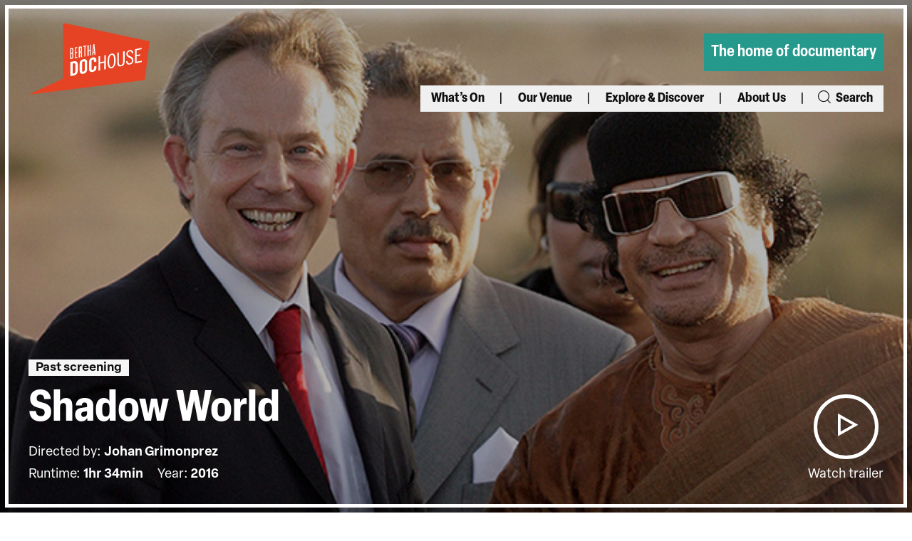

--- FILE ---
content_type: text/html; charset=UTF-8
request_url: https://dochouse.org/event/shadow-world/
body_size: 24014
content:
<!doctype html>
<html class="no-js no-touch" prefix="og: http://ogp.me/ns#" lang="en-GB">

    
<head>

    <meta charset="UTF-8">
<script type="text/javascript">
/* <![CDATA[ */
var gform;gform||(document.addEventListener("gform_main_scripts_loaded",function(){gform.scriptsLoaded=!0}),document.addEventListener("gform/theme/scripts_loaded",function(){gform.themeScriptsLoaded=!0}),window.addEventListener("DOMContentLoaded",function(){gform.domLoaded=!0}),gform={domLoaded:!1,scriptsLoaded:!1,themeScriptsLoaded:!1,isFormEditor:()=>"function"==typeof InitializeEditor,callIfLoaded:function(o){return!(!gform.domLoaded||!gform.scriptsLoaded||!gform.themeScriptsLoaded&&!gform.isFormEditor()||(gform.isFormEditor()&&console.warn("The use of gform.initializeOnLoaded() is deprecated in the form editor context and will be removed in Gravity Forms 3.1."),o(),0))},initializeOnLoaded:function(o){gform.callIfLoaded(o)||(document.addEventListener("gform_main_scripts_loaded",()=>{gform.scriptsLoaded=!0,gform.callIfLoaded(o)}),document.addEventListener("gform/theme/scripts_loaded",()=>{gform.themeScriptsLoaded=!0,gform.callIfLoaded(o)}),window.addEventListener("DOMContentLoaded",()=>{gform.domLoaded=!0,gform.callIfLoaded(o)}))},hooks:{action:{},filter:{}},addAction:function(o,r,e,t){gform.addHook("action",o,r,e,t)},addFilter:function(o,r,e,t){gform.addHook("filter",o,r,e,t)},doAction:function(o){gform.doHook("action",o,arguments)},applyFilters:function(o){return gform.doHook("filter",o,arguments)},removeAction:function(o,r){gform.removeHook("action",o,r)},removeFilter:function(o,r,e){gform.removeHook("filter",o,r,e)},addHook:function(o,r,e,t,n){null==gform.hooks[o][r]&&(gform.hooks[o][r]=[]);var d=gform.hooks[o][r];null==n&&(n=r+"_"+d.length),gform.hooks[o][r].push({tag:n,callable:e,priority:t=null==t?10:t})},doHook:function(r,o,e){var t;if(e=Array.prototype.slice.call(e,1),null!=gform.hooks[r][o]&&((o=gform.hooks[r][o]).sort(function(o,r){return o.priority-r.priority}),o.forEach(function(o){"function"!=typeof(t=o.callable)&&(t=window[t]),"action"==r?t.apply(null,e):e[0]=t.apply(null,e)})),"filter"==r)return e[0]},removeHook:function(o,r,t,n){var e;null!=gform.hooks[o][r]&&(e=(e=gform.hooks[o][r]).filter(function(o,r,e){return!!(null!=n&&n!=o.tag||null!=t&&t!=o.priority)}),gform.hooks[o][r]=e)}});
/* ]]> */
</script>

    
    <link rel="pingback" href="https://dochouse.org/xmlrpc.php">

    <link rel="shortcut icon" href="https://dochouse.org/wp-content/themes/cog-press-theme/static/favicons/favicon.ico">
    <link rel="apple-touch-icon" sizes="180x180" href="https://dochouse.org/wp-content/themes/cog-press-theme/static/favicons/apple-touch-icon.png">
    <link rel="icon" type="image/png" href="https://dochouse.org/wp-content/themes/cog-press-theme/static/favicons/favicon-32x32.png" sizes="32x32">
    <link rel="icon" type="image/png" href="https://dochouse.org/wp-content/themes/cog-press-theme/static/favicons/favicon-16x16.png" sizes="16x16">
    <link rel="manifest" href="https://dochouse.org/wp-content/themes/cog-press-theme/static/favicons/manifest.json">
    <link rel="mask-icon" href="https://dochouse.org/wp-content/themes/cog-press-theme/static/favicons/safari-pinned-tab.svg" color="#ffffff">
    <meta name="msapplication-config" content="https://dochouse.org/wp-content/themes/cog-press-theme/static/favicons/browserconfig.xml">
    <meta name="theme-color" content="#ffffff">

    <meta http-equiv="Content-Type" content="text/html; charset=UTF-8">
    <meta http-equiv="X-UA-Compatible" content="IE=edge">
    <meta name="google-site-verification" content="" />
    <meta name="viewport" content="width=device-width, initial-scale=1.0, maximum-scale=1">
    
    <meta name="mobile-web-app-capable" content="yes">
    <meta name="apple-mobile-web-app-capable" content="yes">
    <meta name="application-name" content="Bertha DocHouse">
    <meta name="apple-mobile-web-app-title" content="Bertha DocHouse">
    <meta name="msapplication-starturl" content="/">
    
    
    <script async src="https://www.youtube.com/iframe_api"></script>
    
    <!-- Google Tag Manager -->
<script>(function(w,d,s,l,i){w[l]=w[l]||[];w[l].push({'gtm.start':
new Date().getTime(),event:'gtm.js'});var f=d.getElementsByTagName(s)[0],
j=d.createElement(s),dl=l!='dataLayer'?'&l='+l:'';j.async=true;j.src=
'https://www.googletagmanager.com/gtm.js?id='+i+dl;f.parentNode.insertBefore(j,f);
})(window,document,'script','dataLayer','GTM-TTD6Z7B');</script>
<!-- End Google Tag Manager -->
    
    

    <meta name='robots' content='index, follow, max-image-preview:large, max-snippet:-1, max-video-preview:-1' />

	<!-- This site is optimized with the Yoast SEO plugin v26.8 - https://yoast.com/product/yoast-seo-wordpress/ -->
	<title>Shadow World - Bertha DocHouse</title>
	<link rel="canonical" href="https://dochouse.org/event/shadow-world/" />
	<meta property="og:locale" content="en_GB" />
	<meta property="og:type" content="article" />
	<meta property="og:title" content="Shadow World - Bertha DocHouse" />
	<meta property="og:description" content="&quot;Stitching together archive footage and recent interviews, Shadow World exposes the depths of corruption within the global arms trade.&quot;" />
	<meta property="og:url" content="https://dochouse.org/event/shadow-world/" />
	<meta property="og:site_name" content="Bertha DocHouse" />
	<meta property="article:publisher" content="https://www.facebook.com/BerthaDocHouse" />
	<meta property="article:modified_time" content="2023-07-20T17:21:55+00:00" />
	<meta property="og:image" content="https://dochouse.org/wp-content/uploads/2023/01/curzon_shadow_world.jpg" />
	<meta property="og:image:width" content="648" />
	<meta property="og:image:height" content="362" />
	<meta property="og:image:type" content="image/jpeg" />
	<meta name="twitter:card" content="summary_large_image" />
	<meta name="twitter:site" content="@BerthaDocHouse" />
	<script type="application/ld+json" class="yoast-schema-graph">{"@context":"https://schema.org","@graph":[{"@type":"WebPage","@id":"https://dochouse.org/event/shadow-world/","url":"https://dochouse.org/event/shadow-world/","name":"Shadow World - Bertha DocHouse","isPartOf":{"@id":"https://dochouse.org/#website"},"primaryImageOfPage":{"@id":"https://dochouse.org/event/shadow-world/#primaryimage"},"image":{"@id":"https://dochouse.org/event/shadow-world/#primaryimage"},"thumbnailUrl":"https://dochouse.org/wp-content/uploads/2023/01/curzon_shadow_world.jpg","datePublished":"2020-12-10T10:54:40+00:00","dateModified":"2023-07-20T17:21:55+00:00","breadcrumb":{"@id":"https://dochouse.org/event/shadow-world/#breadcrumb"},"inLanguage":"en-GB","potentialAction":[{"@type":"ReadAction","target":["https://dochouse.org/event/shadow-world/"]}]},{"@type":"ImageObject","inLanguage":"en-GB","@id":"https://dochouse.org/event/shadow-world/#primaryimage","url":"https://dochouse.org/wp-content/uploads/2023/01/curzon_shadow_world.jpg","contentUrl":"https://dochouse.org/wp-content/uploads/2023/01/curzon_shadow_world.jpg","width":648,"height":362},{"@type":"BreadcrumbList","@id":"https://dochouse.org/event/shadow-world/#breadcrumb","itemListElement":[{"@type":"ListItem","position":1,"name":"Home","item":"https://dochouse.org/"},{"@type":"ListItem","position":2,"name":"Shadow World"}]},{"@type":"WebSite","@id":"https://dochouse.org/#website","url":"https://dochouse.org/","name":"Bertha DocHouse","description":"The home of documentary","publisher":{"@id":"https://dochouse.org/#organization"},"potentialAction":[{"@type":"SearchAction","target":{"@type":"EntryPoint","urlTemplate":"https://dochouse.org/?s={search_term_string}"},"query-input":{"@type":"PropertyValueSpecification","valueRequired":true,"valueName":"search_term_string"}}],"inLanguage":"en-GB"},{"@type":"Organization","@id":"https://dochouse.org/#organization","name":"Bertha DocHouse","alternateName":"DocHouse","url":"https://dochouse.org/","logo":{"@type":"ImageObject","inLanguage":"en-GB","@id":"https://dochouse.org/#/schema/logo/image/","url":"https://dochouse.org/wp-content/uploads/2022/11/logo-1.png","contentUrl":"https://dochouse.org/wp-content/uploads/2022/11/logo-1.png","width":158,"height":94,"caption":"Bertha DocHouse"},"image":{"@id":"https://dochouse.org/#/schema/logo/image/"},"sameAs":["https://www.facebook.com/BerthaDocHouse","https://x.com/BerthaDocHouse","https://www.instagram.com/berthadochouse/?hl=en"]}]}</script>
	<!-- / Yoast SEO plugin. -->


<link rel='dns-prefetch' href='//www.google.com' />
<link rel='dns-prefetch' href='//use.typekit.net' />
<link rel='dns-prefetch' href='//e25ymhtjsfd.exactdn.com' />

<link rel='preconnect' href='//e25ymhtjsfd.exactdn.com' />
<link rel="alternate" title="oEmbed (JSON)" type="application/json+oembed" href="https://dochouse.org/wp-json/oembed/1.0/embed?url=https%3A%2F%2Fdochouse.org%2Fevent%2Fshadow-world%2F" />
<link rel="alternate" title="oEmbed (XML)" type="text/xml+oembed" href="https://dochouse.org/wp-json/oembed/1.0/embed?url=https%3A%2F%2Fdochouse.org%2Fevent%2Fshadow-world%2F&#038;format=xml" />
<style id='wp-img-auto-sizes-contain-inline-css' type='text/css'>
img:is([sizes=auto i],[sizes^="auto," i]){contain-intrinsic-size:3000px 1500px}
/*# sourceURL=wp-img-auto-sizes-contain-inline-css */
</style>
<style id='wp-emoji-styles-inline-css' type='text/css'>

	img.wp-smiley, img.emoji {
		display: inline !important;
		border: none !important;
		box-shadow: none !important;
		height: 1em !important;
		width: 1em !important;
		margin: 0 0.07em !important;
		vertical-align: -0.1em !important;
		background: none !important;
		padding: 0 !important;
	}
/*# sourceURL=wp-emoji-styles-inline-css */
</style>
<style id='wp-block-library-inline-css' type='text/css'>
:root{--wp-block-synced-color:#7a00df;--wp-block-synced-color--rgb:122,0,223;--wp-bound-block-color:var(--wp-block-synced-color);--wp-editor-canvas-background:#ddd;--wp-admin-theme-color:#007cba;--wp-admin-theme-color--rgb:0,124,186;--wp-admin-theme-color-darker-10:#006ba1;--wp-admin-theme-color-darker-10--rgb:0,107,160.5;--wp-admin-theme-color-darker-20:#005a87;--wp-admin-theme-color-darker-20--rgb:0,90,135;--wp-admin-border-width-focus:2px}@media (min-resolution:192dpi){:root{--wp-admin-border-width-focus:1.5px}}.wp-element-button{cursor:pointer}:root .has-very-light-gray-background-color{background-color:#eee}:root .has-very-dark-gray-background-color{background-color:#313131}:root .has-very-light-gray-color{color:#eee}:root .has-very-dark-gray-color{color:#313131}:root .has-vivid-green-cyan-to-vivid-cyan-blue-gradient-background{background:linear-gradient(135deg,#00d084,#0693e3)}:root .has-purple-crush-gradient-background{background:linear-gradient(135deg,#34e2e4,#4721fb 50%,#ab1dfe)}:root .has-hazy-dawn-gradient-background{background:linear-gradient(135deg,#faaca8,#dad0ec)}:root .has-subdued-olive-gradient-background{background:linear-gradient(135deg,#fafae1,#67a671)}:root .has-atomic-cream-gradient-background{background:linear-gradient(135deg,#fdd79a,#004a59)}:root .has-nightshade-gradient-background{background:linear-gradient(135deg,#330968,#31cdcf)}:root .has-midnight-gradient-background{background:linear-gradient(135deg,#020381,#2874fc)}:root{--wp--preset--font-size--normal:16px;--wp--preset--font-size--huge:42px}.has-regular-font-size{font-size:1em}.has-larger-font-size{font-size:2.625em}.has-normal-font-size{font-size:var(--wp--preset--font-size--normal)}.has-huge-font-size{font-size:var(--wp--preset--font-size--huge)}.has-text-align-center{text-align:center}.has-text-align-left{text-align:left}.has-text-align-right{text-align:right}.has-fit-text{white-space:nowrap!important}#end-resizable-editor-section{display:none}.aligncenter{clear:both}.items-justified-left{justify-content:flex-start}.items-justified-center{justify-content:center}.items-justified-right{justify-content:flex-end}.items-justified-space-between{justify-content:space-between}.screen-reader-text{border:0;clip-path:inset(50%);height:1px;margin:-1px;overflow:hidden;padding:0;position:absolute;width:1px;word-wrap:normal!important}.screen-reader-text:focus{background-color:#ddd;clip-path:none;color:#444;display:block;font-size:1em;height:auto;left:5px;line-height:normal;padding:15px 23px 14px;text-decoration:none;top:5px;width:auto;z-index:100000}html :where(.has-border-color){border-style:solid}html :where([style*=border-top-color]){border-top-style:solid}html :where([style*=border-right-color]){border-right-style:solid}html :where([style*=border-bottom-color]){border-bottom-style:solid}html :where([style*=border-left-color]){border-left-style:solid}html :where([style*=border-width]){border-style:solid}html :where([style*=border-top-width]){border-top-style:solid}html :where([style*=border-right-width]){border-right-style:solid}html :where([style*=border-bottom-width]){border-bottom-style:solid}html :where([style*=border-left-width]){border-left-style:solid}html :where(img[class*=wp-image-]){height:auto;max-width:100%}:where(figure){margin:0 0 1em}html :where(.is-position-sticky){--wp-admin--admin-bar--position-offset:var(--wp-admin--admin-bar--height,0px)}@media screen and (max-width:600px){html :where(.is-position-sticky){--wp-admin--admin-bar--position-offset:0px}}

/*# sourceURL=wp-block-library-inline-css */
</style><style id='global-styles-inline-css' type='text/css'>
:root{--wp--preset--aspect-ratio--square: 1;--wp--preset--aspect-ratio--4-3: 4/3;--wp--preset--aspect-ratio--3-4: 3/4;--wp--preset--aspect-ratio--3-2: 3/2;--wp--preset--aspect-ratio--2-3: 2/3;--wp--preset--aspect-ratio--16-9: 16/9;--wp--preset--aspect-ratio--9-16: 9/16;--wp--preset--color--black: #000000;--wp--preset--color--cyan-bluish-gray: #abb8c3;--wp--preset--color--white: #ffffff;--wp--preset--color--pale-pink: #f78da7;--wp--preset--color--vivid-red: #cf2e2e;--wp--preset--color--luminous-vivid-orange: #ff6900;--wp--preset--color--luminous-vivid-amber: #fcb900;--wp--preset--color--light-green-cyan: #7bdcb5;--wp--preset--color--vivid-green-cyan: #00d084;--wp--preset--color--pale-cyan-blue: #8ed1fc;--wp--preset--color--vivid-cyan-blue: #0693e3;--wp--preset--color--vivid-purple: #9b51e0;--wp--preset--gradient--vivid-cyan-blue-to-vivid-purple: linear-gradient(135deg,rgb(6,147,227) 0%,rgb(155,81,224) 100%);--wp--preset--gradient--light-green-cyan-to-vivid-green-cyan: linear-gradient(135deg,rgb(122,220,180) 0%,rgb(0,208,130) 100%);--wp--preset--gradient--luminous-vivid-amber-to-luminous-vivid-orange: linear-gradient(135deg,rgb(252,185,0) 0%,rgb(255,105,0) 100%);--wp--preset--gradient--luminous-vivid-orange-to-vivid-red: linear-gradient(135deg,rgb(255,105,0) 0%,rgb(207,46,46) 100%);--wp--preset--gradient--very-light-gray-to-cyan-bluish-gray: linear-gradient(135deg,rgb(238,238,238) 0%,rgb(169,184,195) 100%);--wp--preset--gradient--cool-to-warm-spectrum: linear-gradient(135deg,rgb(74,234,220) 0%,rgb(151,120,209) 20%,rgb(207,42,186) 40%,rgb(238,44,130) 60%,rgb(251,105,98) 80%,rgb(254,248,76) 100%);--wp--preset--gradient--blush-light-purple: linear-gradient(135deg,rgb(255,206,236) 0%,rgb(152,150,240) 100%);--wp--preset--gradient--blush-bordeaux: linear-gradient(135deg,rgb(254,205,165) 0%,rgb(254,45,45) 50%,rgb(107,0,62) 100%);--wp--preset--gradient--luminous-dusk: linear-gradient(135deg,rgb(255,203,112) 0%,rgb(199,81,192) 50%,rgb(65,88,208) 100%);--wp--preset--gradient--pale-ocean: linear-gradient(135deg,rgb(255,245,203) 0%,rgb(182,227,212) 50%,rgb(51,167,181) 100%);--wp--preset--gradient--electric-grass: linear-gradient(135deg,rgb(202,248,128) 0%,rgb(113,206,126) 100%);--wp--preset--gradient--midnight: linear-gradient(135deg,rgb(2,3,129) 0%,rgb(40,116,252) 100%);--wp--preset--font-size--small: 13px;--wp--preset--font-size--medium: 20px;--wp--preset--font-size--large: 36px;--wp--preset--font-size--x-large: 42px;--wp--preset--spacing--20: 0.44rem;--wp--preset--spacing--30: 0.67rem;--wp--preset--spacing--40: 1rem;--wp--preset--spacing--50: 1.5rem;--wp--preset--spacing--60: 2.25rem;--wp--preset--spacing--70: 3.38rem;--wp--preset--spacing--80: 5.06rem;--wp--preset--shadow--natural: 6px 6px 9px rgba(0, 0, 0, 0.2);--wp--preset--shadow--deep: 12px 12px 50px rgba(0, 0, 0, 0.4);--wp--preset--shadow--sharp: 6px 6px 0px rgba(0, 0, 0, 0.2);--wp--preset--shadow--outlined: 6px 6px 0px -3px rgb(255, 255, 255), 6px 6px rgb(0, 0, 0);--wp--preset--shadow--crisp: 6px 6px 0px rgb(0, 0, 0);}:where(.is-layout-flex){gap: 0.5em;}:where(.is-layout-grid){gap: 0.5em;}body .is-layout-flex{display: flex;}.is-layout-flex{flex-wrap: wrap;align-items: center;}.is-layout-flex > :is(*, div){margin: 0;}body .is-layout-grid{display: grid;}.is-layout-grid > :is(*, div){margin: 0;}:where(.wp-block-columns.is-layout-flex){gap: 2em;}:where(.wp-block-columns.is-layout-grid){gap: 2em;}:where(.wp-block-post-template.is-layout-flex){gap: 1.25em;}:where(.wp-block-post-template.is-layout-grid){gap: 1.25em;}.has-black-color{color: var(--wp--preset--color--black) !important;}.has-cyan-bluish-gray-color{color: var(--wp--preset--color--cyan-bluish-gray) !important;}.has-white-color{color: var(--wp--preset--color--white) !important;}.has-pale-pink-color{color: var(--wp--preset--color--pale-pink) !important;}.has-vivid-red-color{color: var(--wp--preset--color--vivid-red) !important;}.has-luminous-vivid-orange-color{color: var(--wp--preset--color--luminous-vivid-orange) !important;}.has-luminous-vivid-amber-color{color: var(--wp--preset--color--luminous-vivid-amber) !important;}.has-light-green-cyan-color{color: var(--wp--preset--color--light-green-cyan) !important;}.has-vivid-green-cyan-color{color: var(--wp--preset--color--vivid-green-cyan) !important;}.has-pale-cyan-blue-color{color: var(--wp--preset--color--pale-cyan-blue) !important;}.has-vivid-cyan-blue-color{color: var(--wp--preset--color--vivid-cyan-blue) !important;}.has-vivid-purple-color{color: var(--wp--preset--color--vivid-purple) !important;}.has-black-background-color{background-color: var(--wp--preset--color--black) !important;}.has-cyan-bluish-gray-background-color{background-color: var(--wp--preset--color--cyan-bluish-gray) !important;}.has-white-background-color{background-color: var(--wp--preset--color--white) !important;}.has-pale-pink-background-color{background-color: var(--wp--preset--color--pale-pink) !important;}.has-vivid-red-background-color{background-color: var(--wp--preset--color--vivid-red) !important;}.has-luminous-vivid-orange-background-color{background-color: var(--wp--preset--color--luminous-vivid-orange) !important;}.has-luminous-vivid-amber-background-color{background-color: var(--wp--preset--color--luminous-vivid-amber) !important;}.has-light-green-cyan-background-color{background-color: var(--wp--preset--color--light-green-cyan) !important;}.has-vivid-green-cyan-background-color{background-color: var(--wp--preset--color--vivid-green-cyan) !important;}.has-pale-cyan-blue-background-color{background-color: var(--wp--preset--color--pale-cyan-blue) !important;}.has-vivid-cyan-blue-background-color{background-color: var(--wp--preset--color--vivid-cyan-blue) !important;}.has-vivid-purple-background-color{background-color: var(--wp--preset--color--vivid-purple) !important;}.has-black-border-color{border-color: var(--wp--preset--color--black) !important;}.has-cyan-bluish-gray-border-color{border-color: var(--wp--preset--color--cyan-bluish-gray) !important;}.has-white-border-color{border-color: var(--wp--preset--color--white) !important;}.has-pale-pink-border-color{border-color: var(--wp--preset--color--pale-pink) !important;}.has-vivid-red-border-color{border-color: var(--wp--preset--color--vivid-red) !important;}.has-luminous-vivid-orange-border-color{border-color: var(--wp--preset--color--luminous-vivid-orange) !important;}.has-luminous-vivid-amber-border-color{border-color: var(--wp--preset--color--luminous-vivid-amber) !important;}.has-light-green-cyan-border-color{border-color: var(--wp--preset--color--light-green-cyan) !important;}.has-vivid-green-cyan-border-color{border-color: var(--wp--preset--color--vivid-green-cyan) !important;}.has-pale-cyan-blue-border-color{border-color: var(--wp--preset--color--pale-cyan-blue) !important;}.has-vivid-cyan-blue-border-color{border-color: var(--wp--preset--color--vivid-cyan-blue) !important;}.has-vivid-purple-border-color{border-color: var(--wp--preset--color--vivid-purple) !important;}.has-vivid-cyan-blue-to-vivid-purple-gradient-background{background: var(--wp--preset--gradient--vivid-cyan-blue-to-vivid-purple) !important;}.has-light-green-cyan-to-vivid-green-cyan-gradient-background{background: var(--wp--preset--gradient--light-green-cyan-to-vivid-green-cyan) !important;}.has-luminous-vivid-amber-to-luminous-vivid-orange-gradient-background{background: var(--wp--preset--gradient--luminous-vivid-amber-to-luminous-vivid-orange) !important;}.has-luminous-vivid-orange-to-vivid-red-gradient-background{background: var(--wp--preset--gradient--luminous-vivid-orange-to-vivid-red) !important;}.has-very-light-gray-to-cyan-bluish-gray-gradient-background{background: var(--wp--preset--gradient--very-light-gray-to-cyan-bluish-gray) !important;}.has-cool-to-warm-spectrum-gradient-background{background: var(--wp--preset--gradient--cool-to-warm-spectrum) !important;}.has-blush-light-purple-gradient-background{background: var(--wp--preset--gradient--blush-light-purple) !important;}.has-blush-bordeaux-gradient-background{background: var(--wp--preset--gradient--blush-bordeaux) !important;}.has-luminous-dusk-gradient-background{background: var(--wp--preset--gradient--luminous-dusk) !important;}.has-pale-ocean-gradient-background{background: var(--wp--preset--gradient--pale-ocean) !important;}.has-electric-grass-gradient-background{background: var(--wp--preset--gradient--electric-grass) !important;}.has-midnight-gradient-background{background: var(--wp--preset--gradient--midnight) !important;}.has-small-font-size{font-size: var(--wp--preset--font-size--small) !important;}.has-medium-font-size{font-size: var(--wp--preset--font-size--medium) !important;}.has-large-font-size{font-size: var(--wp--preset--font-size--large) !important;}.has-x-large-font-size{font-size: var(--wp--preset--font-size--x-large) !important;}
/*# sourceURL=global-styles-inline-css */
</style>

<style id='classic-theme-styles-inline-css' type='text/css'>
/*! This file is auto-generated */
.wp-block-button__link{color:#fff;background-color:#32373c;border-radius:9999px;box-shadow:none;text-decoration:none;padding:calc(.667em + 2px) calc(1.333em + 2px);font-size:1.125em}.wp-block-file__button{background:#32373c;color:#fff;text-decoration:none}
/*# sourceURL=/wp-includes/css/classic-themes.min.css */
</style>
<link rel='stylesheet' id='wp-smart-crop-renderer-css' href='https://dochouse.org/wp-content/plugins/wp-smartcrop/css/image-renderer.css?ver=2.0.10' type='text/css' media='all' />
<link rel='stylesheet' id='site-fonts-css' href='https://use.typekit.net/xqj3epe.css?ver=1.0' type='text/css' media='all' />
<link rel='stylesheet' id='style-css' href='https://dochouse.org/wp-content/themes/cog-press-theme/static/css/main.css?ver=1769334314' type='text/css' media='all' />
<script type="text/javascript" src="https://dochouse.org/wp-includes/js/jquery/jquery.min.js?ver=3.7.1" id="jquery-core-js"></script>
<script type="text/javascript" src="https://dochouse.org/wp-includes/js/jquery/jquery-migrate.min.js?ver=3.4.1" id="jquery-migrate-js"></script>
<link rel="https://api.w.org/" href="https://dochouse.org/wp-json/" /><link rel="alternate" title="JSON" type="application/json" href="https://dochouse.org/wp-json/wp/v2/Event/15821" /><link rel="EditURI" type="application/rsd+xml" title="RSD" href="https://dochouse.org/xmlrpc.php?rsd" />
<meta name="generator" content="WordPress 6.9" />
<link rel='shortlink' href='https://dochouse.org/?p=15821' />
<noscript><style>.lazyload[data-src]{display:none !important;}</style></noscript><style>.lazyload{background-image:none !important;}.lazyload:before{background-image:none !important;}</style><link rel="icon" href="https://dochouse.org/wp-content/uploads/2023/01/cropped-android-chrome-512x512-1-32x32.png" sizes="32x32" />
<link rel="icon" href="https://dochouse.org/wp-content/uploads/2023/01/cropped-android-chrome-512x512-1-192x192.png" sizes="192x192" />
<link rel="apple-touch-icon" href="https://dochouse.org/wp-content/uploads/2023/01/cropped-android-chrome-512x512-1-180x180.png" />
<meta name="msapplication-TileImage" content="https://dochouse.org/wp-content/uploads/2023/01/cropped-android-chrome-512x512-1-270x270.png" />
<noscript><style id="rocket-lazyload-nojs-css">.rll-youtube-player, [data-lazy-src]{display:none !important;}</style></noscript>

<link rel='stylesheet' id='gform_basic-css' href='https://dochouse.org/wp-content/plugins/gravityforms/assets/css/dist/basic.min.css?ver=2.9.26' type='text/css' media='all' />
<link rel='stylesheet' id='gform_theme_components-css' href='https://dochouse.org/wp-content/plugins/gravityforms/assets/css/dist/theme-components.min.css?ver=2.9.26' type='text/css' media='all' />
<link rel='stylesheet' id='gform_theme-css' href='https://dochouse.org/wp-content/plugins/gravityforms/assets/css/dist/theme.min.css?ver=2.9.26' type='text/css' media='all' />
<meta name="generator" content="WP Rocket 3.19.4" data-wpr-features="wpr_lazyload_images wpr_preload_links wpr_desktop" /></head>
    <body class="wp-singular event-template-default single single-event postid-15821 wp-theme-cog-press wp-child-theme-cog-press-theme" data-theme="Bertha&#x20;DocHouse">

    <!-- Google Tag Manager (noscript) -->
    
<noscript><iframe src="https://www.googletagmanager.com/ns.html?id=GTM-TTD6Z7B"
height="0" width="0" style="display:none;visibility:hidden"></iframe></noscript>

    <!-- End Google Tag Manager (noscript) -->

        
        <header data-rocket-location-hash="62fa9951e2624e6176c8b7838f6e42af" id="page-header" class="section--site-header">
      <div data-rocket-location-hash="172af447f825ea622f435e854125e7a1" class="header-wrapper">
        <div data-rocket-location-hash="850a582ca9e2508aa01567f01f6d0391" class="container menu-container">
            <div class="row menu-container">
                <div class="innerwrapper">

                  



		<a class="sr-text" href="#content">
			Skip to main content
		</a>

		<button class="menu-button"
		        aria-expanded="false"
		        aria-controls="main-navigation"
		        name="Open mobile menu">
		  <span class="sr-text">Open mobile menu</span>
		  <span class="icon black icon-icon-menu">
		  	<?xml version="1.0" encoding="UTF-8"?><svg id="Layer_2" xmlns="http://www.w3.org/2000/svg" viewBox="0 0 45.51 36.24"><g id="Layer_1-2"><path d="m11.67,16.67h33.84v2.9H11.67v-2.9ZM0,36.24h45.51v-2.9H0v2.9ZM0,0v2.9h45.51V0H0Z"/></g></svg>		  </span>
		  <span class="icon black icon-icon-cross"></span>
		  <span class="button-title elza-narrow">MENU</span>
		</button>
		<div class="site-branding mob">
			<a href="https://dochouse.org" class="custom-logo-link" rel="home">
				<?xml version="1.0" encoding="UTF-8"?><svg id="Layer_1" xmlns="http://www.w3.org/2000/svg" viewBox="0 0 501.22 297.05"><defs><style>.cls-1{fill:#fff;}.cls-2{fill:#1d1d1b;}</style></defs><polygon class="cls-2" points="501.22 76.83 142.89 0 143.22 0 143.22 230.51 0 297.05 481.05 236.41 501.22 76.83"/><g><path class="cls-1" d="M187.99,159.19l-15.05,2.98-.04,58.48,15.05-2.98c10.47-2.07,16.03-8.85,16.04-20.83v-23.17c.02-11.99-5.54-16.55-16-14.48Zm5.86,40.87c0,6.16-1.89,8.55-7.29,9.62l-3.52,.7,.03-41.96,3.52-.69c5.4-1.07,7.28,.59,7.27,6.74l-.02,25.6Z"/><path class="cls-1" d="M227.32,150.6c-10.63,2.1-15.54,9.8-15.55,18.06l-.02,30.14c0,8.26,4.9,14.01,15.53,11.91,10.63-2.1,15.54-9.8,15.55-18.06l.02-30.14c0-8.26-4.9-14.01-15.53-11.91Zm5.37,43.81c0,4.37-1.31,6.74-5.4,7.55-4.09,.81-5.39-1.04-5.39-5.41l.02-29.65c0-4.38,1.32-6.74,5.4-7.55,4.09-.81,5.4,1.04,5.39,5.41l-.02,29.65Z"/><path class="cls-1" d="M266.16,142.91c-10.63,2.1-15.54,9.8-15.55,18.06l-.02,30.14c0,8.26,4.9,14.01,15.53,11.91,10.15-2.01,15.05-9.7,15.06-17.96v-6.72s-10.14,2.01-10.14,2.01v7.05c0,3.81-1.24,6.16-4.92,6.89-4.09,.81-5.39-1.04-5.39-5.41l.02-29.65c0-4.38,1.31-6.74,5.4-7.55,2.62-.52,4.91,1.13,4.9,6.07v4.54s10.14-2.01,10.14-2.01v-4.3c0-8.75-4.89-15.06-15.04-13.06Z"/><polygon class="cls-1" points="313.66 159.59 296.32 163.02 296.33 137.75 289.95 139.01 289.91 197.49 296.29 196.23 296.31 168.37 313.65 164.94 313.63 192.8 320.01 191.54 320.05 133.05 313.67 134.32 313.66 159.59"/><path class="cls-1" d="M343.84,127.54c-9.98,1.98-16.69,11.56-16.71,33.35-.01,21.79,6.69,28.73,16.67,26.75s16.69-11.56,16.71-33.35c.01-21.79-6.69-28.72-16.67-26.75Zm-.04,54.75c-5.73,1.13-10.3-2.82-10.29-22.67,.01-19.84,4.6-25.61,10.32-26.75,5.73-1.13,10.3,2.82,10.29,22.67s-4.6,25.61-10.32,26.75Z"/><path class="cls-1" d="M391.32,161.87c0,5.91-1.72,11.36-8.67,12.73-6.95,1.38-8.67-3.39-8.67-9.3l.03-42.93-6.38,1.26-.03,43.09c0,9.39,4.41,15.32,15.04,13.22,10.63-2.1,15.05-9.78,15.06-19.18l.03-43.09-6.38,1.26-.03,42.93Z"/><path class="cls-1" d="M410.39,127.4c0-4.45,3.2-8.33,8.1-9.3,6.14-1.22,8.59,2.84,9.07,8.73l5.89-1.17c-.49-10.11-6.04-14.68-14.55-12.99-8.51,1.68-14.24,8.16-14.24,16.43,0,16.69,23.71,13.53,23.7,26.81,0,6.24-3.44,10.32-8.76,11.37-6.3,1.25-9.57-2.4-9.73-9.25l-5.89,1.17c.16,9.77,5.71,15.39,14.96,13.56,9.73-1.92,15.13-8.58,15.14-17.9,.02-18.79-23.7-14.26-23.69-27.46Z"/><polygon class="cls-1" points="447.08 161.04 447.09 138.52 462.3 135.52 462.31 130.17 447.1 133.17 447.11 113.25 467.72 109.17 467.73 103.83 440.74 109.17 440.7 167.65 468.67 162.12 468.67 156.77 447.08 161.04"/><path class="cls-1" d="M185.22,140.75v-10.03c0-2.68-.67-4.57-2.81-5.13,2.14-1.25,2.81-3.44,2.81-6.04v-9.3c0-5.69-3.46-6.44-6.06-5.99l-6.94,1.19v44.55l6.94-1.19c2.61-.46,6.06-2.38,6.06-8.06Zm-9-31.93l2.83-.46c1.14-.2,2.17,.39,2.17,2.2v10.5c0,1.81-1.16,3.11-2.57,3.35l-2.43,.39v-15.98Zm0,36.38v-16.86l2.43-.39c1.41-.25,2.57,.72,2.57,2.53v11.37c0,1.81-1.03,2.68-2.17,2.88l-2.83,.46Z"/><polygon class="cls-1" points="202.22 140.9 196.22 142.11 196.22 124.92 201.22 124.05 201.22 120.24 196.22 121.11 196.22 105.19 202.22 103.99 202.22 100.18 192.22 102.08 192.22 146.63 202.22 144.72 202.22 140.9"/><path class="cls-1" d="M213.22,123.2l2.03-.43c1.41-.25,1.97,.72,1.97,2.53v12.98c0,3.28,1.1,3.97,3.44,3.56l1.56-.26v-2.47c-1,.13-1-.38-1-1.58v-12.1c0-2.61-.74-4.48-2.81-5.05,2.07-1.3,2.81-3.43,2.81-6.1v-10.37c0-5.69-3.46-6.44-6.06-5.98l-6.94,1.19v44.54l5-.72v-19.73Zm0-20.74l2.33-.46c1.14-.2,1.67,.4,1.67,2.2v11.37c0,1.81-.66,3.11-2,3.34l-2,.4v-16.86Z"/><polygon class="cls-1" points="231.22 139.72 235.22 139.01 235.22 98.41 239.22 97.7 239.22 93.76 226.22 95.94 226.22 99.88 231.22 99.12 231.22 139.72"/><polygon class="cls-1" points="254.22 135.69 258.22 134.99 258.22 90.44 254.22 91.15 254.22 111.82 249.22 112.7 249.22 92.04 244.22 92.76 244.22 137.3 249.22 136.58 249.22 116.52 254.22 115.63 254.22 135.69"/><path class="cls-1" d="M267.95,124.17l4.41-.78,.67,8.91,4.21-.74-4.68-43.72-4.22,.74-5.01,45.43,3.68-.65,.93-9.19Zm2.47-25.05l1.61,20.38-3.68,.65,2.07-21.03Z"/></g></svg>			</a>
		</div>

		<nav id="main-navigation" class="main-navigation" role="navigation" aria-expanded="false">

			<div class="site-branding ">
				<a href="https://dochouse.org" class="custom-logo-link" rel="home">
					<?xml version="1.0" encoding="UTF-8"?><svg id="Layer_1" xmlns="http://www.w3.org/2000/svg" viewBox="0 0 501.22 297.05"><defs><style>.cls-1{fill:#fff;}.cls-2{fill:#1d1d1b;}</style></defs><polygon class="cls-2" points="501.22 76.83 142.89 0 143.22 0 143.22 230.51 0 297.05 481.05 236.41 501.22 76.83"/><g><path class="cls-1" d="M187.99,159.19l-15.05,2.98-.04,58.48,15.05-2.98c10.47-2.07,16.03-8.85,16.04-20.83v-23.17c.02-11.99-5.54-16.55-16-14.48Zm5.86,40.87c0,6.16-1.89,8.55-7.29,9.62l-3.52,.7,.03-41.96,3.52-.69c5.4-1.07,7.28,.59,7.27,6.74l-.02,25.6Z"/><path class="cls-1" d="M227.32,150.6c-10.63,2.1-15.54,9.8-15.55,18.06l-.02,30.14c0,8.26,4.9,14.01,15.53,11.91,10.63-2.1,15.54-9.8,15.55-18.06l.02-30.14c0-8.26-4.9-14.01-15.53-11.91Zm5.37,43.81c0,4.37-1.31,6.74-5.4,7.55-4.09,.81-5.39-1.04-5.39-5.41l.02-29.65c0-4.38,1.32-6.74,5.4-7.55,4.09-.81,5.4,1.04,5.39,5.41l-.02,29.65Z"/><path class="cls-1" d="M266.16,142.91c-10.63,2.1-15.54,9.8-15.55,18.06l-.02,30.14c0,8.26,4.9,14.01,15.53,11.91,10.15-2.01,15.05-9.7,15.06-17.96v-6.72s-10.14,2.01-10.14,2.01v7.05c0,3.81-1.24,6.16-4.92,6.89-4.09,.81-5.39-1.04-5.39-5.41l.02-29.65c0-4.38,1.31-6.74,5.4-7.55,2.62-.52,4.91,1.13,4.9,6.07v4.54s10.14-2.01,10.14-2.01v-4.3c0-8.75-4.89-15.06-15.04-13.06Z"/><polygon class="cls-1" points="313.66 159.59 296.32 163.02 296.33 137.75 289.95 139.01 289.91 197.49 296.29 196.23 296.31 168.37 313.65 164.94 313.63 192.8 320.01 191.54 320.05 133.05 313.67 134.32 313.66 159.59"/><path class="cls-1" d="M343.84,127.54c-9.98,1.98-16.69,11.56-16.71,33.35-.01,21.79,6.69,28.73,16.67,26.75s16.69-11.56,16.71-33.35c.01-21.79-6.69-28.72-16.67-26.75Zm-.04,54.75c-5.73,1.13-10.3-2.82-10.29-22.67,.01-19.84,4.6-25.61,10.32-26.75,5.73-1.13,10.3,2.82,10.29,22.67s-4.6,25.61-10.32,26.75Z"/><path class="cls-1" d="M391.32,161.87c0,5.91-1.72,11.36-8.67,12.73-6.95,1.38-8.67-3.39-8.67-9.3l.03-42.93-6.38,1.26-.03,43.09c0,9.39,4.41,15.32,15.04,13.22,10.63-2.1,15.05-9.78,15.06-19.18l.03-43.09-6.38,1.26-.03,42.93Z"/><path class="cls-1" d="M410.39,127.4c0-4.45,3.2-8.33,8.1-9.3,6.14-1.22,8.59,2.84,9.07,8.73l5.89-1.17c-.49-10.11-6.04-14.68-14.55-12.99-8.51,1.68-14.24,8.16-14.24,16.43,0,16.69,23.71,13.53,23.7,26.81,0,6.24-3.44,10.32-8.76,11.37-6.3,1.25-9.57-2.4-9.73-9.25l-5.89,1.17c.16,9.77,5.71,15.39,14.96,13.56,9.73-1.92,15.13-8.58,15.14-17.9,.02-18.79-23.7-14.26-23.69-27.46Z"/><polygon class="cls-1" points="447.08 161.04 447.09 138.52 462.3 135.52 462.31 130.17 447.1 133.17 447.11 113.25 467.72 109.17 467.73 103.83 440.74 109.17 440.7 167.65 468.67 162.12 468.67 156.77 447.08 161.04"/><path class="cls-1" d="M185.22,140.75v-10.03c0-2.68-.67-4.57-2.81-5.13,2.14-1.25,2.81-3.44,2.81-6.04v-9.3c0-5.69-3.46-6.44-6.06-5.99l-6.94,1.19v44.55l6.94-1.19c2.61-.46,6.06-2.38,6.06-8.06Zm-9-31.93l2.83-.46c1.14-.2,2.17,.39,2.17,2.2v10.5c0,1.81-1.16,3.11-2.57,3.35l-2.43,.39v-15.98Zm0,36.38v-16.86l2.43-.39c1.41-.25,2.57,.72,2.57,2.53v11.37c0,1.81-1.03,2.68-2.17,2.88l-2.83,.46Z"/><polygon class="cls-1" points="202.22 140.9 196.22 142.11 196.22 124.92 201.22 124.05 201.22 120.24 196.22 121.11 196.22 105.19 202.22 103.99 202.22 100.18 192.22 102.08 192.22 146.63 202.22 144.72 202.22 140.9"/><path class="cls-1" d="M213.22,123.2l2.03-.43c1.41-.25,1.97,.72,1.97,2.53v12.98c0,3.28,1.1,3.97,3.44,3.56l1.56-.26v-2.47c-1,.13-1-.38-1-1.58v-12.1c0-2.61-.74-4.48-2.81-5.05,2.07-1.3,2.81-3.43,2.81-6.1v-10.37c0-5.69-3.46-6.44-6.06-5.98l-6.94,1.19v44.54l5-.72v-19.73Zm0-20.74l2.33-.46c1.14-.2,1.67,.4,1.67,2.2v11.37c0,1.81-.66,3.11-2,3.34l-2,.4v-16.86Z"/><polygon class="cls-1" points="231.22 139.72 235.22 139.01 235.22 98.41 239.22 97.7 239.22 93.76 226.22 95.94 226.22 99.88 231.22 99.12 231.22 139.72"/><polygon class="cls-1" points="254.22 135.69 258.22 134.99 258.22 90.44 254.22 91.15 254.22 111.82 249.22 112.7 249.22 92.04 244.22 92.76 244.22 137.3 249.22 136.58 249.22 116.52 254.22 115.63 254.22 135.69"/><path class="cls-1" d="M267.95,124.17l4.41-.78,.67,8.91,4.21-.74-4.68-43.72-4.22,.74-5.01,45.43,3.68-.65,.93-9.19Zm2.47-25.05l1.61,20.38-3.68,.65,2.07-21.03Z"/></g></svg>				</a>
			</div>
			<div class="d-block text-md-right tagnav">
				<div class="site-tagline elza-narrow">The&#x20;home&#x20;of&#x20;documentary</div>
				<ul class="nav-main">
					
				    
				    	
				          <li class="nav-main-item  menu-item menu-item-type-post_type menu-item-object-page menu-item-715">
				              <a class="nav-main-link" href="https://dochouse.org/whats-on/">What’s On</a>

				              
				          </li>
				    
				    	
				          <li class="nav-main-item  menu-item menu-item-type-post_type menu-item-object-page menu-item-717">
				              <a class="nav-main-link" href="https://dochouse.org/our-venue/">Our Venue</a>

				              
				          </li>
				    
				    	
				          <li class="nav-main-item  menu-item menu-item-type-post_type menu-item-object-page menu-item-719 menu-item-has-children">
				              <a class="nav-main-link" href="https://dochouse.org/explore-discover/">Explore &#038; Discover</a>

				              				              					              					              		<span class="icon icon-icon-arrow-up black d-bmenu-block drop-menu"></span>
				              						              				                    <ul class="sub-nav">
			                        			                        				                            <li class="nav-drop-item  menu-item menu-item-type-post_type menu-item-object-page menu-item-17879">
			                                <a href="https://dochouse.org/explore-discover/documentary-resources/" class="">Documentary Resources</a>
			                            </li>
			                        			                        				                            <li class="nav-drop-item  menu-item menu-item-type-post_type menu-item-object-page menu-item-17881">
			                                <a href="https://dochouse.org/explore-discover/past-screenings/" class="">Past Screenings</a>
			                            </li>
			                        			                    </ul>
			                
				          </li>
				    
				    	
				          <li class="nav-main-item  menu-item menu-item-type-post_type menu-item-object-page menu-item-721">
				              <a class="nav-main-link" href="https://dochouse.org/about-us/">About Us</a>

				              
				          </li>
				    						<li class="menu-item nav-search-item d-amenu-block">
							<a class="nav-main-link" href=""> 
								<i class="icon black icon-icon-search"></i>
								Search</a>
						</li>
				</ul>
				<form action="https://dochouse.org" method="get" class="search-form-wrapper" role="search">
				    <label for="s" class="sr-text">Search for: </label>
				    <div class="search-input-wrapper">
				    	<span class="icon black icon-icon-search"></span>
				    	<input type="submit" id="searchsubmit" class="search-submit op-0" value="submit">
				      	<input type="text" value="" name="s" id="s" placeholder="Search" class="search-input">
				      	<span class="icon black icon-icon-cross d-amenu-block "></span>

				    </div>
				</form>

			</div>

		</nav>
		

                </div>
            </div>
        </div>
      </div>
    </header>

            <div data-rocket-location-hash="d811c66f823999acb5e920b93d6785ed" class="wrap section--header" style="">
            <div data-bg="https://dochouse.org/wp-content/uploads/2023/01/curzon_shadow_world.jpg" data-rocket-location-hash="c0a0990cf6fce7b956aff831357d4864" class="d-flex bg-img rocket-lazyload" style="">
                <div data-rocket-location-hash="7a525ff487c335a34786c90a6b8e2934" class="img-overlay"></div>
                <div class="scaling-svg-container" >
                    <svg class="" width='100%' height='100%' viewBox="0 0 100 100" preserveAspectRatio="none">

                      <polygon points="28,0.7 92,28 88,78 3,97, 28,76" style="fill:transparent; stroke:white; vector-effect: non-scaling-stroke;stroke-width: 5;">
                       <animate id="animation"
                            attributeName="points"
                            attributeType="XML"
                            to="0.1,0.1 99.9,0.1 99.9,99.9 0.1,99.9 0.1,40"
                             begin="1.2s" end="mouseout" dur=".25s" fill="freeze" />

                        </polygon>
                    </svg>
                    <div class="position-abs d-flex" >
                        <?xml version="1.0" encoding="UTF-8"?><svg id="Layer_1" xmlns="http://www.w3.org/2000/svg" viewBox="0 0 296.45 132.81"><defs><style>.cls-1{fill:#fff;}</style></defs><path class="cls-1" d="m15.77,71.36l-15.05,2.98-.04,58.48,15.05-2.98c10.47-2.07,16.03-8.85,16.04-20.83v-23.17c.02-11.99-5.54-16.55-16-14.48Zm5.86,40.87c0,6.16-1.89,8.55-7.29,9.62l-3.52.7.03-41.96,3.52-.69c5.4-1.07,7.28.59,7.27,6.74l-.02,25.6Z"/><path class="cls-1" d="m55.1,62.76c-10.63,2.1-15.54,9.8-15.55,18.06l-.02,30.14c0,8.26,4.9,14.01,15.53,11.91,10.63-2.1,15.54-9.8,15.55-18.06l.02-30.14c0-8.26-4.9-14.01-15.53-11.91Zm5.37,43.81c0,4.37-1.31,6.74-5.4,7.55-4.09.81-5.39-1.04-5.39-5.41l.02-29.65c0-4.38,1.32-6.74,5.4-7.55,4.09-.81,5.4,1.04,5.39,5.41l-.02,29.65Z"/><path class="cls-1" d="m93.94,55.07c-10.63,2.1-15.54,9.8-15.55,18.06l-.02,30.14c0,8.26,4.9,14.01,15.53,11.91,10.15-2.01,15.05-9.7,15.06-17.96v-6.72s-10.14,2.01-10.14,2.01v7.05c0,3.81-1.24,6.16-4.92,6.89-4.09.81-5.39-1.04-5.39-5.41l.02-29.65c0-4.38,1.31-6.74,5.4-7.55,2.62-.52,4.91,1.13,4.9,6.07v4.54s10.14-2.01,10.14-2.01v-4.3c0-8.75-4.89-15.06-15.04-13.06Z"/><polygon class="cls-1" points="141.44 71.75 124.1 75.18 124.11 49.91 117.74 51.18 117.69 109.66 124.07 108.39 124.09 80.53 141.43 77.1 141.42 104.96 147.79 103.7 147.84 45.22 141.45 46.48 141.44 71.75"/><path class="cls-1" d="m171.62,39.7c-9.98,1.98-16.69,11.56-16.71,33.35-.01,21.79,6.69,28.73,16.67,26.75s16.69-11.56,16.71-33.35c.01-21.79-6.69-28.72-16.67-26.75Zm-.04,54.75c-5.73,1.13-10.3-2.82-10.29-22.67.01-19.84,4.6-25.61,10.32-26.75,5.73-1.13,10.3,2.82,10.29,22.67s-4.6,25.61-10.32,26.75Z"/><path class="cls-1" d="m219.1,74.04c0,5.91-1.72,11.36-8.67,12.73-6.95,1.38-8.67-3.39-8.67-9.3l.03-42.93-6.38,1.26-.03,43.09c0,9.39,4.41,15.32,15.04,13.22,10.63-2.1,15.05-9.78,15.06-19.18l.03-43.09-6.38,1.26-.03,42.93Z"/><path class="cls-1" d="m238.17,39.57c0-4.45,3.2-8.33,8.1-9.3,6.14-1.22,8.59,2.84,9.07,8.73l5.89-1.17c-.49-10.11-6.04-14.68-14.55-12.99-8.51,1.68-14.24,8.16-14.24,16.43,0,16.69,23.71,13.53,23.7,26.81,0,6.24-3.44,10.32-8.76,11.37-6.3,1.25-9.57-2.4-9.73-9.25l-5.89,1.17c.16,9.77,5.71,15.39,14.96,13.56,9.73-1.92,15.13-8.58,15.14-17.9.02-18.79-23.7-14.26-23.69-27.46Z"/><polygon class="cls-1" points="274.86 73.2 274.88 50.69 290.09 47.68 290.09 42.33 274.88 45.34 274.89 25.41 295.5 21.33 295.51 15.99 268.52 21.33 268.48 79.82 296.45 74.28 296.45 68.93 274.86 73.2"/><path class="cls-1" d="m13,52.91v-10.03c0-2.68-.67-4.57-2.81-5.13,2.14-1.25,2.81-3.44,2.81-6.04v-9.3c0-5.69-3.46-6.44-6.06-5.99l-6.94,1.19v44.55l6.94-1.19c2.61-.46,6.06-2.38,6.06-8.06ZM4,20.98l2.83-.46c1.14-.2,2.17.39,2.17,2.2v10.5c0,1.81-1.16,3.11-2.57,3.35l-2.43.39v-15.98Zm0,36.38v-16.86l2.43-.39c1.41-.25,2.57.72,2.57,2.53v11.37c0,1.81-1.03,2.68-2.17,2.88l-2.83.46Z"/><polygon class="cls-1" points="30 53.07 24 54.27 24 37.08 29 36.21 29 32.4 24 33.27 24 17.35 30 16.15 30 12.34 20 14.25 20 58.79 30 56.88 30 53.07"/><path class="cls-1" d="m41,35.36l2.03-.43c1.41-.25,1.97.72,1.97,2.53v12.98c0,3.28,1.1,3.97,3.44,3.56l1.56-.26v-2.47c-1,.13-1-.38-1-1.58v-12.1c0-2.61-.74-4.48-2.81-5.05,2.07-1.3,2.81-3.43,2.81-6.1v-10.37c0-5.69-3.46-6.44-6.06-5.98l-6.94,1.19v44.54l5-.72v-19.73Zm0-20.74l2.33-.46c1.14-.2,1.67.4,1.67,2.2v11.37c0,1.81-.66,3.11-2,3.34l-2,.4V14.62Z"/><polygon class="cls-1" points="59 51.88 63 51.17 63 10.58 67 9.87 67 5.92 54 8.1 54 12.05 59 11.28 59 51.88"/><polygon class="cls-1" points="82 47.86 86 47.15 86 2.61 82 3.32 82 23.98 77 24.87 77 4.2 72 4.92 72 49.46 77 48.74 77 28.68 82 27.79 82 47.86"/><path class="cls-1" d="m95.73,36.33l4.41-.78.67,8.91,4.21-.74L100.35,0l-4.22.74-5.01,45.43,3.68-.65.93-9.19Zm2.47-25.05l1.61,20.38-3.68.65,2.07-21.03Z"/></svg>                    </div>
                </div>
                <div data-rocket-location-hash="2f39792314c4e68b9042e22a0a74d08c" class="header-wrapper text-left w-100">
                    <div class="wrap">
                                                                            <span class="tax-name fw-sb">Past screening</span>
                                                <h1 class="fs-60 cl-w elza-narrow">
                                                            Shadow World
                                                    </h1>

                        <div class="film-details d-t-block ">
            <span class="director cl-w">Directed by: <strong>Johan Grimonprez</strong></span>
        <div class="film-info">
                    <span class="runtime cl-w">Runtime: <strong>1hr 34min</strong></span>
                                    <span class="year cl-w">Year: <strong>2016</strong></span>
            </div>
</div>                    </div>
                    <div class="play-wrap">
                                                    <div class="play-inner-wrap">
                              <div class="play-but-wrap d-flex justify-content-center align-center">
                                <button class="icon-icon-play"
                                data-trailer_id="15821"
                                id="15821"
                                role="button"
                                data-ariaid="modal-trailer"
                                aria-expanded="false"
                                aria-controls="modal-trailer"
                                aria-haspopup
                                name="Open trailer modal">
                                </button>
                              </div>
                               <span class="cl-w watch-text">Watch trailer</span>
                            </div>
                                            </div>

                </div>
            </div>
        </div>
    

    <div data-rocket-location-hash="68da03d4cd1ec3ecb94693dfeaad1181" class="layout">
        <div data-rocket-location-hash="5e3b623caccf895c61d88445f98c15c3" class="frame-edge top"></div>
        <div data-rocket-location-hash="cf75b08ec4e4588e158ae7f268148d71" class="frame-edge bottom"></div>
        <div data-rocket-location-hash="1774a715023463da57b505b00670fe54" class="frame-edge left"></div>
        <div data-rocket-location-hash="ec52024ce85336c500f55d793e7c530a" class="frame-edge right"></div>


        

        <main data-rocket-location-hash="8a0321c0fe19c6a672a3c1ca488a3cd9" id="content">
            
                <article data-rocket-location-hash="faeac5c0a5b300bfd656bf35d56b101c" data-type="Array" class="">

                        
                        
            <div class="w-100 event-details-wrapper">
            <div data-rocket-location-hash="585ed3ec7a09c0a11c0dd607f773b12d" class="container">
                <div data-rocket-location-hash="585fca370276e9d5fe047e60a9723cac" class="row">
                    <div class="innerwrapper">
                        <div class="section--left-column">
                            <div class="event-details">
                                <h3 class="elza-narrow fw-sb fs-22 d-t-block">Details</h3>
                                <div class="wrapper w-100">

                                    <div class="film-details d-m-block ">
            <span class="director ">Directed by: <strong>Johan Grimonprez</strong></span>
        <div class="film-info">
                    <span class="runtime ">Runtime: <strong>1hr 34min</strong></span>
                                    <span class="year ">Year: <strong>2016</strong></span>
            </div>
</div>
                                                                                                                <span class="country">Country:
                                            <strong>United States, Denmark, Belgium</strong>
                                        </span>
                                                                    </div>
                                <div class="wrapper w-100">
                                    
                                                                        
                                </div>
                                                                    <div class="wrapper w-100">
                                        
                                                                                    <span class="last-screened">Last Screened:
                                                <strong>Thu 26th Jan 2017</strong>
                                            </span>
                                                                            </div>
                                                            </div>
                                                                <!-- Passed events -->
                                                                            <div class="w-100 d-block d-md-none archive-info" style="margin-top:16px;">
                                                                                                                <h3 class="fs-22 elza-narrow">Recorded Q&A</h3>
                                                                                                                                                                                                    <a href="https://dochouse.org/shadow-world-director-qa/" class="button-primary or w-100" target=" _self">Shadow World: Director Q&amp;A</a>
                                                                                                                                                        </div>
                                                                    
                                                      <section class="content--intro">

                              <p class="fs-24 fw-m">Stitching together archive footage of historical events and recent interviews Shadow World exposes the depths of corruption within the global arms trade.</p>
                          </section>
                        
                                                    <section class="content--text">
                              <p>WINNER: BEST DOCUMENTARY, EDINBURGH FILM FESTIVAL, 2016</p>
<p>“Grimonprez’s superb, gut-punching exploration of the global arms trade is the sort of catalyst to energize politically-minded viewers&#8230; deserves wide exposure at home and abroad.” &#8211; Variety</p>
<p><em>Shadow World</em> is the masterful documentary from Johan Grimonprez that exposes the depths of corruption within the global arms trade – based on Andrew Feinstein&#8217;s globally acclaimed book <em>The Shadow World: Inside the Global Arms Trade</em>.</p>
<p>Through the lens of new and varied perspectives, <em>Shadow World</em> reveals the extent of corruption within international politics whilst exploring the extent to which humanism can exist in today’s world; whilst an arms dealer refers to politicians as sales rep who ‘do what they’re told’, a political philosopher asks what it would mean to have a political system based on love, rather than fear.</p>
<p>As Grimonprez re-imagines recent political history, he unveils the ranks of power within the arms trade, which have been fuelling global wars for the last century.</p>
<p>Returning to DocHouse following a one-off arts screening of Blue Orchids.</p>

                            </section>
                                                </div>
                        <div class="section--right-column ">

                                                                
                                <!-- Future events -->
                                
                                    <!-- Passed events -->
                                                                            <div class="w-100 box-it d-none d-md-block">
                                                                                                                <h3 class="fs-22 elza-narrow">Recorded Q&A</h3>
                                                                                                                                                                                                    <a href="https://dochouse.org/shadow-world-director-qa/" class="button-primary or w-100" target=" _self">Shadow World: Director Q&amp;A</a>
                                                                                                                                                        </div>
                                                                    
                            </div>
                        </div>
                    </div>
                </div>
            </div>
        </div>


                    <div data-rocket-location-hash="ef9cd87dc51977430b867e222a2b19f2" class="fullwidth-flexible">
                
            </div>
        
         
    <section class="section section--sign-up container wrapper" data-scroll-watch >
		<div class="row" > 
			<div data-rocket-location-hash="3a50dbadc19975d460dbd7bc447883d7" class="innerwrapper d-flex">
				<div class="sign-up-cta col-md-8">
					<h2 class="fs-40 cl-w elza-narrow">Stay up to date with our news & events</h2>
				</div>
				<div class="sign-up-cta col-md-4 text-md-right">
					<a href ="https://dochouse.org/subscribe-now/" class="button-primary white" aria-label="Subscribe now" target="_self"> 
						Subscribe now
					</a>
				</div>
			</div>
		</div>
    </section>


    
        </main>

        

        
            
<footer data-rocket-location-hash="89e0910d8ec251958f6d15a33e9d83fe">
      
    <div data-rocket-location-hash="8851f32223eb6ad56237e74f99f96ab3" class="footer">
      <div class="container">
        <div class="row">
          <div class="innerwrapper">
            <div class="col-12 footer--sections d-flex flex-wrap">
              <div class="footer--find-us col-md-4">
              <h4 class="fs-18">Find us</h4>
                <address class="footer--contact--contacts">
                  <p>Bertha DocHouse<br />
Curzon Bloomsbury<br />
The Brunswick<br />
London, WC1N 1AW</p>

                </address>
              </div>

              <div class="footer--quicklinks col-md-3">
                <h4 class="fs-18">Quicklinks</h4>
                <ul class="nav-footer">
                                        <li class="nav-footer-item  menu-item menu-item-type-post_type menu-item-object-page menu-item-723">
                          <a class="nav-footer-link" href="https://dochouse.org/whats-on/">What’s On</a>
                      </li>
                                        <li class="nav-footer-item  menu-item menu-item-type-post_type menu-item-object-page menu-item-725">
                          <a class="nav-footer-link" href="https://dochouse.org/our-venue/">Our Venue</a>
                      </li>
                                        <li class="nav-footer-item  menu-item menu-item-type-post_type menu-item-object-page menu-item-20571">
                          <a class="nav-footer-link" href="https://dochouse.org/privacy-policy/">Privacy Policy</a>
                      </li>
                                        <li class="nav-footer-item  menu-item menu-item-type-post_type menu-item-object-page menu-item-20575">
                          <a class="nav-footer-link" href="https://dochouse.org/cookies-policy/">Cookies Policy</a>
                      </li>
                                  </ul>
              </div>

              <div class="footer--networks col-md-5">
                <h4 class="fs-18">Stay connected</h4>
                                  <div class="footer--networks-social">
                    <ul>
                                              <li class=""><a href="https://www.facebook.com/BerthaDocHouse" target="_blank" aria-label="Follow us on facebook"><span class="icon icon-icon-facebook"></span></a></li>
                                                                    <li class=""><a href="https://twitter.com/BerthaDocHouse" target="_blank" aria-label="Follow us on twitter"><span class="icon icon-icon-twitter"></span></a></li>
                                                                    <li class=""><a href="https://www.instagram.com/berthadochouse/?hl=en" target="_blank" aria-label="Follow us on instagram"><span class="icon icon-icon-instagram"></span></a></li>
                                          </ul>
                  </div>
                              </div>
            </div>
            
            <div class="col-12 col-md-6 offset-md-6 footer-credits d-flex">
                <div class="credits">
                      <div class="cog-credits">
                          <a href="https://cogdesign.com"  target="_blank"><svg xmlns="http://www.w3.org/2000/svg" viewBox="0 0 95.95 11.48">
<title>Designed by cog logo - Visual of a cog spinning</title><g id="Layer_2" data-name="Layer 2"><g id="Layer_1-2" data-name="Layer 1"><path class="cls-1" d="M0,.6H2.6C5.59.6,7,2.3,7,4.8v.11C7,7.4,5.59,9.17,2.58,9.17H0ZM2.53,7.92c1.92,0,2.84-1.11,2.84-3v-.1c0-1.85-.84-3-2.85-3H1.6V7.92Z"/><path class="cls-1" d="M8,6.1V6a3.05,3.05,0,0,1,3.12-3.24,2.83,2.83,0,0,1,3,3.17v.42H9.52c0,1.18.64,1.86,1.72,1.86.88,0,1.33-.35,1.44-1h1.4c-.2,1.32-1.27,2-2.87,2A3,3,0,0,1,8,6.1Zm4.64-.72c-.07-1.07-.62-1.55-1.52-1.55A1.6,1.6,0,0,0,9.54,5.38Z"/><path class="cls-1" d="M15,7.22h1.37c.07.64.39,1,1.24,1s1.13-.28,1.13-.81-.42-.7-1.34-.86c-1.66-.26-2.27-.73-2.27-1.91s1.18-1.88,2.35-1.88,2.3.48,2.46,1.9H18.59a1,1,0,0,0-1.12-.84c-.62,0-1,.3-1,.74s.3.64,1.29.8c1.48.23,2.35.59,2.35,1.92s-.9,2-2.51,2S15.05,8.55,15,7.22Z"/><path class="cls-1" d="M21.28,1a.86.86,0,1,1,.86.83A.84.84,0,0,1,21.28,1Zm.15,1.86h1.45V9.17H21.43Z"/><path class="cls-1" d="M24.3,9.39h1.46c.12.62.6,1,1.55,1a1.53,1.53,0,0,0,1.75-1.69V7.76a2.45,2.45,0,0,1-2,1.16,2.77,2.77,0,0,1-2.78-3V5.85a2.88,2.88,0,0,1,2.82-3.08,2.16,2.16,0,0,1,2,1.09v-1h1.45V8.71c0,1.84-1.24,2.77-3.19,2.77S24.47,10.59,24.3,9.39Zm4.81-3.5V5.8a1.66,1.66,0,0,0-1.69-1.89,1.69,1.69,0,0,0-1.7,1.92v.09a1.69,1.69,0,0,0,1.65,1.89A1.73,1.73,0,0,0,29.11,5.89Z"/><path class="cls-1" d="M32.24,2.9h1.45v1a2.17,2.17,0,0,1,2-1.13c1.26,0,2.15.73,2.15,2.46V9.17H36.42V5.36c0-1-.39-1.38-1.25-1.38a1.4,1.4,0,0,0-1.48,1.5V9.17H32.24Z"/><path class="cls-1" d="M39.12,6.1V6a3.05,3.05,0,0,1,3.12-3.24,2.83,2.83,0,0,1,3,3.17v.42H40.61c0,1.18.64,1.86,1.72,1.86.88,0,1.34-.35,1.44-1h1.41c-.21,1.32-1.28,2-2.88,2A3,3,0,0,1,39.12,6.1Zm4.64-.72c-.07-1.07-.62-1.55-1.52-1.55a1.6,1.6,0,0,0-1.61,1.55Z"/><path class="cls-1" d="M46.09,6.14V6c0-2,1.19-3.27,2.82-3.27a2.15,2.15,0,0,1,2,1.09V0h1.45V9.17H50.91V8.12a2.4,2.4,0,0,1-2.06,1.17C47.28,9.29,46.09,8.18,46.09,6.14ZM51,6.07V6c0-1.38-.63-2.06-1.69-2.06s-1.69.74-1.69,2.1V6.1c0,1.38.69,2,1.63,2S51,7.47,51,6.07Z"/><path class="cls-1" d="M58.4,8.17v1H57V0H58.4V3.91a2.43,2.43,0,0,1,2.05-1.14C62,2.77,63.24,3.93,63.24,6v.1c0,2-1.17,3.23-2.79,3.23A2.25,2.25,0,0,1,58.4,8.17Zm3.35-2.09V6c0-1.39-.72-2.07-1.67-2.07S58.35,4.59,58.35,6v.1c0,1.4.69,2.06,1.74,2.06S61.75,7.42,61.75,6.08Z"/><path class="cls-1" d="M66.2,8.54,63.72,2.9h1.57l1.67,4,1.53-4h1.42l-3.42,8.42H65.06Z"/><path class="cls-1" d="M73.55,4.94V4.85A4.12,4.12,0,0,1,77.71.47c2,0,3.49,1,3.68,3H79.77a1.83,1.83,0,0,0-2-1.73c-1.51,0-2.49,1.17-2.49,3.09v.1c0,1.93.92,3.07,2.5,3.07a2,2,0,0,0,2.2-1.81h1.56a3.42,3.42,0,0,1-3.76,3.1C75.05,9.29,73.55,7.58,73.55,4.94Z"/><path class="cls-1" d="M82.33,6.1V6a3.22,3.22,0,0,1,6.44,0v.1a3.22,3.22,0,0,1-6.44,0Zm5,0V6c0-1.3-.64-2.09-1.72-2.09S83.82,4.69,83.82,6v.1c0,1.28.63,2.09,1.74,2.09S87.28,7.36,87.28,6.08Z"/><path class="cls-1" d="M89.73,9.39H91.2c.12.62.6,1,1.55,1A1.54,1.54,0,0,0,94.5,8.68V7.76a2.45,2.45,0,0,1-2,1.16,2.77,2.77,0,0,1-2.79-3V5.85a2.88,2.88,0,0,1,2.82-3.08,2.18,2.18,0,0,1,2,1.09v-1H96V8.71c0,1.84-1.25,2.77-3.19,2.77S89.9,10.59,89.73,9.39Zm4.81-3.5V5.8a1.66,1.66,0,0,0-1.69-1.89,1.69,1.69,0,0,0-1.7,1.92v.09a1.7,1.7,0,0,0,1.66,1.89A1.73,1.73,0,0,0,94.54,5.89Z"/></g></g></svg>
</a>
                          <span class="cog"><svg xmlns="http://www.w3.org/2000/svg" xmlns:xlink="http://www.w3.org/1999/xlink" viewBox="0 0 120.12 119.33"><defs><style>.cls-3{clip-path:url(#clip-path);}</style><clipPath id="clip-path" transform="translate(0)"><rect class="cls-1" width="120.12" height="119.33"/></clipPath></defs><g id="Layer_2" data-name="Layer 2"><g id="Layer_1-2" data-name="Layer 1"><g class="cls-3"><path class="cls-3" d="M46.69,59.46A13.27,13.27,0,1,1,60,72.64,13.22,13.22,0,0,1,46.69,59.46" transform="translate(0)"/><path class="cls-3" d="M27.23,67a33.41,33.41,0,0,0,4.1,10.06L21.76,87A33.32,33.32,0,0,0,32.05,97.19l10-9.26a33.61,33.61,0,0,0,10.2,4.26l.24,13.55a33.73,33.73,0,0,0,14.56,0l.5-13.49A33.87,33.87,0,0,0,77.87,88l9.77,9.36a33.31,33.31,0,0,0,10.3-10.22l-9.26-9.9a33.64,33.64,0,0,0,4.2-10.19l13.66-.26a32.9,32.9,0,0,0,0-14.46l-13.75-.49a33.17,33.17,0,0,0-4.25-10L98.15,32a33.06,33.06,0,0,0-10.3-10.22l-10.2,9.42a33.82,33.82,0,0,0-10-4.06l-.25-13.92a33.73,33.73,0,0,0-14.56,0l-.51,14a33.5,33.5,0,0,0-9.93,4.08l-10.12-9.7A33.41,33.41,0,0,0,22,31.74L31.53,42a32.64,32.64,0,0,0-4.18,9.87l-14,.26a32.92,32.92,0,0,0,0,14.46ZM60.06,0A59.67,59.67,0,1,1,0,59.67,59.87,59.87,0,0,1,60.06,0" transform="translate(0)"/></g></g></g></svg>
</span>
                      </div>
                  </div>
            </div>

          </div>
        </div>
    </div>
  </div>
</footer>
  <!-- Slide outs -->
    
  
<div data-rocket-location-hash="0e284d6ced41fc9a240a2da52e343fdd" id="modal-search" class="modal modal-search" aria-hidden="true" role="dialog" aria-modal="true">
  
  <div data-rocket-location-hash="158d042235a80aba98349a78e2faa283" class="spinner">
	 <div data-rocket-location-hash="c33138e383128a491cb7c3a078644c7e" class="spinner-block">
    
    <!-- spinner #4 effect -->
    <div class="spinner-eff spinner-eff-4">
      <div class="bar bar-top"></div>
      <div class="bar bar-right"></div>
      <div class="bar bar-bottom"></div>
      <div class="bar bar-left"></div>
    </div>
    
  </div>
</div>

</div>      
<div data-rocket-location-hash="de0cdc7f56af7a99e3b362e5988f8d1d" id="modal-person" class="modal modal-person" aria-hidden="true" role="dialog" aria-modal="true">
  <button class="modal-close-button close-button"
        data-ariaid="modal-person"
        aria-expanded="false"
        aria-controls="modal-person"
        name="Close person modal">
  <span class="icon-icon-cross"></span>
  <span class="close-text elza-narrow fw-b">CLOSE</span>
  <span class="sr-text">Close person modal</span>
</button>  
  <div data-rocket-location-hash="c343efcfbb632d5cd1c4178af35284e6" class="spinner">
	 <div data-rocket-location-hash="a6a61605ea773095d8755e74eaa2d492" class="spinner-block">
    
    <!-- spinner #4 effect -->
    <div class="spinner-eff spinner-eff-4">
      <div class="bar bar-top"></div>
      <div class="bar bar-right"></div>
      <div class="bar bar-bottom"></div>
      <div class="bar bar-left"></div>
    </div>
    
  </div>
</div>

  <div data-rocket-location-hash="9519962267ee97e92a037d4081d64417" class="person-profile">


  </div>
</div>
    
<div data-rocket-location-hash="c153143e4d9dd459eb552c5229467cbe" id="modal-trailer" class="modal modal-trailer" aria-hidden="true" role="dialog" aria-modal="true">
  <button class="modal-close-button close-button"
        data-ariaid="modal-trailer"
        aria-expanded="false"
        aria-controls="modal-trailer"
        name="Close trailer modal">
  <span class="icon-icon-cross"></span>
  <span class="close-text elza-narrow fw-b">CLOSE</span>
  <span class="sr-text">Close trailer modal</span>
</button>
  <div data-rocket-location-hash="cadfbe0237d013ffb456e2c02bedc6ad" class="trailer-outer-wrapper w-100"></div>
</div>
  
<div data-rocket-location-hash="4f4602186c40298cfe91a0880dda8ac7" id="modal-interstitial" data-base="https://www.curzon.com" class="modal modal-interstitial" aria-hidden="true" role="dialog" aria-modal="true">
  <button class="modal-close-button close-button"
        data-ariaid="modal-interstitial"
        aria-expanded="false"
        aria-controls="modal-interstitial"
        name="Close interstitial modal">
  <span class="icon-icon-cross"></span>
  <span class="close-text elza-narrow fw-b">CLOSE</span>
  <span class="sr-text">Close interstitial modal</span>
</button>	  <div data-rocket-location-hash="bad7190261c6113017f30906f78eb6ff" class="interstitial-outer-wrapper w-100">
	  	<div data-rocket-location-hash="1700c1d5b398ec8837f95b8b05e6ad4b" class="box-it">
		  	<h2 class="elza-narrow fs-40 inter-title">We sell our tickets through Curzon, so you're about to go to their site to book.</h2>
		  	<p class="fs-22 fw-sb inter-sub">Join our mailing list to stay in touch with us</p>
		  	<div class="gf-form-wrapper">
		  		
                <div class='gf_browser_unknown gform_wrapper gravity-theme gform-theme--no-framework' data-form-theme='gravity-theme' data-form-index='0' id='gform_wrapper_1' ><div id='gf_1' class='gform_anchor' tabindex='-1'></div>
                        <div class='gform_heading'>
                            <h2 class="gform_title">Pop-up interstitial</h2>
                            <p class='gform_description'></p>
                        </div><form method='post' enctype='multipart/form-data' target='gform_ajax_frame_1' id='gform_1'  action='/event/shadow-world/#gf_1' data-formid='1' novalidate><div class='gf_invisible ginput_recaptchav3' data-sitekey='6LeKURklAAAAABj6xevBpB13_bdrUjEc8eZ3eEEB' data-tabindex='0'><input id="input_8bbea784c2ccebedb6fffde9a789c157" class="gfield_recaptcha_response" type="hidden" name="input_8bbea784c2ccebedb6fffde9a789c157" value=""/></div>
                        <div class='gform-body gform_body'><div id='gform_fields_1' class='gform_fields top_label form_sublabel_below description_below validation_below'><div id="field_1_5" class="gfield gfield--type-honeypot gform_validation_container field_sublabel_below gfield--has-description field_description_below field_validation_below gfield_visibility_visible"  ><label class='gfield_label gform-field-label' for='input_1_5'>Company</label><div class='ginput_container'><input name='input_5' id='input_1_5' type='text' value='' autocomplete='new-password'/></div><div class='gfield_description' id='gfield_description_1_5'>This field is for validation purposes and should be left unchanged.</div></div><div id="field_1_1" class="gfield gfield--type-text gfield--width-half field_sublabel_below gfield--no-description field_description_below field_validation_below gfield_visibility_visible"  ><label class='gfield_label gform-field-label' for='input_1_1'>First Name</label><div class='ginput_container ginput_container_text'><input name='input_1' id='input_1_1' type='text' value='' class='large'    placeholder='FIRST NAME'  aria-invalid="false"   /></div></div><div id="field_1_3" class="gfield gfield--type-text gfield--width-half field_sublabel_below gfield--no-description field_description_below field_validation_below gfield_visibility_visible"  ><label class='gfield_label gform-field-label' for='input_1_3'>SURNAME</label><div class='ginput_container ginput_container_text'><input name='input_3' id='input_1_3' type='text' value='' class='large'    placeholder='SURNAME'  aria-invalid="false"   /></div></div><div id="field_1_4" class="gfield gfield--type-email gfield--width-full field_sublabel_below gfield--no-description field_description_below field_validation_below gfield_visibility_visible"  ><label class='gfield_label gform-field-label' for='input_1_4'>Email Address</label><div class='ginput_container ginput_container_email'>
                            <input name='input_4' id='input_1_4' type='email' value='' class='large'   placeholder='EMAIL ADDRESS'  aria-invalid="false"  />
                        </div></div></div></div>
        <div class='gform-footer gform_footer top_label'> <button class='button gform_button button-primary or w-100' id='gform_submit_button_1'><span>Sign up</span></button> <input type='hidden' name='gform_ajax' value='form_id=1&amp;title=1&amp;description=1&amp;tabindex=0&amp;theme=gravity-theme&amp;styles=[]&amp;hash=e9fa8881c274b01c593d828bcafb3025' />
            <input type='hidden' class='gform_hidden' name='gform_submission_method' data-js='gform_submission_method_1' value='iframe' />
            <input type='hidden' class='gform_hidden' name='gform_theme' data-js='gform_theme_1' id='gform_theme_1' value='gravity-theme' />
            <input type='hidden' class='gform_hidden' name='gform_style_settings' data-js='gform_style_settings_1' id='gform_style_settings_1' value='[]' />
            <input type='hidden' class='gform_hidden' name='is_submit_1' value='1' />
            <input type='hidden' class='gform_hidden' name='gform_submit' value='1' />
            
            <input type='hidden' class='gform_hidden' name='gform_currency' data-currency='GBP' value='RSi+eqtFbXHJdUXP7nBcAPbXQq81hh2R3ji99MMzI0WucojVU0awnJWuu2CUoqAiwm3dDx8lz79hqOQDPsTMpraF1PZJt/FNsWolMhsI+jDiNdA=' />
            <input type='hidden' class='gform_hidden' name='gform_unique_id' value='' />
            <input type='hidden' class='gform_hidden' name='state_1' value='WyJbXSIsIjFjNTc0OWU3NTYzZjU5YzU2YjNmNWZjNzI4ZGU1MzE2Il0=' />
            <input type='hidden' autocomplete='off' class='gform_hidden' name='gform_target_page_number_1' id='gform_target_page_number_1' value='0' />
            <input type='hidden' autocomplete='off' class='gform_hidden' name='gform_source_page_number_1' id='gform_source_page_number_1' value='1' />
            <input type='hidden' name='gform_field_values' value='' />
            
        </div>
                        </form>
                        </div>
		                <iframe style='display:none;width:0px;height:0px;' src='about:blank' name='gform_ajax_frame_1' id='gform_ajax_frame_1' title='This iframe contains the logic required to handle Ajax powered Gravity Forms.'></iframe>
		                <script type="text/javascript">
/* <![CDATA[ */
 gform.initializeOnLoaded( function() {gformInitSpinner( 1, 'https://dochouse.org/wp-content/plugins/gravityforms/images/spinner.svg', true );jQuery('#gform_ajax_frame_1').on('load',function(){var contents = jQuery(this).contents().find('*').html();var is_postback = contents.indexOf('GF_AJAX_POSTBACK') >= 0;if(!is_postback){return;}var form_content = jQuery(this).contents().find('#gform_wrapper_1');var is_confirmation = jQuery(this).contents().find('#gform_confirmation_wrapper_1').length > 0;var is_redirect = contents.indexOf('gformRedirect(){') >= 0;var is_form = form_content.length > 0 && ! is_redirect && ! is_confirmation;var mt = parseInt(jQuery('html').css('margin-top'), 10) + parseInt(jQuery('body').css('margin-top'), 10) + 100;if(is_form){jQuery('#gform_wrapper_1').html(form_content.html());if(form_content.hasClass('gform_validation_error')){jQuery('#gform_wrapper_1').addClass('gform_validation_error');} else {jQuery('#gform_wrapper_1').removeClass('gform_validation_error');}setTimeout( function() { /* delay the scroll by 50 milliseconds to fix a bug in chrome */ jQuery(document).scrollTop(jQuery('#gform_wrapper_1').offset().top - mt); }, 50 );if(window['gformInitDatepicker']) {gformInitDatepicker();}if(window['gformInitPriceFields']) {gformInitPriceFields();}var current_page = jQuery('#gform_source_page_number_1').val();gformInitSpinner( 1, 'https://dochouse.org/wp-content/plugins/gravityforms/images/spinner.svg', true );jQuery(document).trigger('gform_page_loaded', [1, current_page]);window['gf_submitting_1'] = false;}else if(!is_redirect){var confirmation_content = jQuery(this).contents().find('.GF_AJAX_POSTBACK').html();if(!confirmation_content){confirmation_content = contents;}jQuery('#gform_wrapper_1').replaceWith(confirmation_content);jQuery(document).scrollTop(jQuery('#gf_1').offset().top - mt);jQuery(document).trigger('gform_confirmation_loaded', [1]);window['gf_submitting_1'] = false;wp.a11y.speak(jQuery('#gform_confirmation_message_1').text());}else{jQuery('#gform_1').append(contents);if(window['gformRedirect']) {gformRedirect();}}jQuery(document).trigger("gform_pre_post_render", [{ formId: "1", currentPage: "current_page", abort: function() { this.preventDefault(); } }]);        if (event && event.defaultPrevented) {                return;        }        const gformWrapperDiv = document.getElementById( "gform_wrapper_1" );        if ( gformWrapperDiv ) {            const visibilitySpan = document.createElement( "span" );            visibilitySpan.id = "gform_visibility_test_1";            gformWrapperDiv.insertAdjacentElement( "afterend", visibilitySpan );        }        const visibilityTestDiv = document.getElementById( "gform_visibility_test_1" );        let postRenderFired = false;        function triggerPostRender() {            if ( postRenderFired ) {                return;            }            postRenderFired = true;            gform.core.triggerPostRenderEvents( 1, current_page );            if ( visibilityTestDiv ) {                visibilityTestDiv.parentNode.removeChild( visibilityTestDiv );            }        }        function debounce( func, wait, immediate ) {            var timeout;            return function() {                var context = this, args = arguments;                var later = function() {                    timeout = null;                    if ( !immediate ) func.apply( context, args );                };                var callNow = immediate && !timeout;                clearTimeout( timeout );                timeout = setTimeout( later, wait );                if ( callNow ) func.apply( context, args );            };        }        const debouncedTriggerPostRender = debounce( function() {            triggerPostRender();        }, 200 );        if ( visibilityTestDiv && visibilityTestDiv.offsetParent === null ) {            const observer = new MutationObserver( ( mutations ) => {                mutations.forEach( ( mutation ) => {                    if ( mutation.type === 'attributes' && visibilityTestDiv.offsetParent !== null ) {                        debouncedTriggerPostRender();                        observer.disconnect();                    }                });            });            observer.observe( document.body, {                attributes: true,                childList: false,                subtree: true,                attributeFilter: [ 'style', 'class' ],            });        } else {            triggerPostRender();        }    } );} ); 
/* ]]> */
</script>

		  	</div>
		  	<div class="wrap sub-form d-flex flex-wrap justify-content-between align-items-center">
			  	<div class="tick-wrapper rel">
			  	<label for="no-show" aria-selected="false" class="tick online-label mb-0"> 
			  		<span class="sr-text">Don't show mailing list pop again</span>
			        <span class="icon icon-icon-tick black"> </span>
			    </label>
			    <input type="checkbox" name="no-show" id="no-show" value="1">
			    <span aria-selected="false" class=" mb-0 elza-narrow online-label ml-2 fw-b fs-20 no-show-trigger fw-b">Don't show again</span>
			    	
			    </div>
			    <div class="wrap">
			    	<div class="d-flex continue-to-book"> 
			            <a href="" class="outbound-link back-text elza-narrow fw-b fs-20 " target="_blank" aria-label="Continue to the Curzon website opens in new window">Continue to the Curzon website </a>
			              <span class="icon black icon-icon-arrow-up d-flex justify-content-center"> </span>  
			        </div>
			    </div>
			</div>

	  </div>
	</div>
</div>



        
    </div>

    


    <script type="speculationrules">
{"prefetch":[{"source":"document","where":{"and":[{"href_matches":"/*"},{"not":{"href_matches":["/wp-*.php","/wp-admin/*","/wp-content/uploads/*","/wp-content/*","/wp-content/plugins/*","/wp-content/themes/cog-press-theme/*","/wp-content/themes/cog-press/*","/*\\?(.+)"]}},{"not":{"selector_matches":"a[rel~=\"nofollow\"]"}},{"not":{"selector_matches":".no-prefetch, .no-prefetch a"}}]},"eagerness":"conservative"}]}
</script>
<script type="text/javascript" id="eio-lazy-load-js-before">
/* <![CDATA[ */
var eio_lazy_vars = {"exactdn_domain":"e25ymhtjsfd.exactdn.com","skip_autoscale":0,"bg_min_dpr":1.1,"threshold":0,"use_dpr":1};
//# sourceURL=eio-lazy-load-js-before
/* ]]> */
</script>
<script type="text/javascript" src="https://dochouse.org/wp-content/plugins/ewww-image-optimizer/includes/lazysizes.min.js?ver=831" id="eio-lazy-load-js" async="async" data-wp-strategy="async"></script>
<script type="text/javascript" id="jquery.wp-smartcrop-js-extra">
/* <![CDATA[ */
var wpsmartcrop_options = {"focus_mode":"power-lines"};
//# sourceURL=jquery.wp-smartcrop-js-extra
/* ]]> */
</script>
<script type="text/javascript" src="https://dochouse.org/wp-content/plugins/wp-smartcrop/js/jquery.wp-smartcrop.min.js?ver=2.0.10" id="jquery.wp-smartcrop-js"></script>
<script type="text/javascript" id="rocket-browser-checker-js-after">
/* <![CDATA[ */
"use strict";var _createClass=function(){function defineProperties(target,props){for(var i=0;i<props.length;i++){var descriptor=props[i];descriptor.enumerable=descriptor.enumerable||!1,descriptor.configurable=!0,"value"in descriptor&&(descriptor.writable=!0),Object.defineProperty(target,descriptor.key,descriptor)}}return function(Constructor,protoProps,staticProps){return protoProps&&defineProperties(Constructor.prototype,protoProps),staticProps&&defineProperties(Constructor,staticProps),Constructor}}();function _classCallCheck(instance,Constructor){if(!(instance instanceof Constructor))throw new TypeError("Cannot call a class as a function")}var RocketBrowserCompatibilityChecker=function(){function RocketBrowserCompatibilityChecker(options){_classCallCheck(this,RocketBrowserCompatibilityChecker),this.passiveSupported=!1,this._checkPassiveOption(this),this.options=!!this.passiveSupported&&options}return _createClass(RocketBrowserCompatibilityChecker,[{key:"_checkPassiveOption",value:function(self){try{var options={get passive(){return!(self.passiveSupported=!0)}};window.addEventListener("test",null,options),window.removeEventListener("test",null,options)}catch(err){self.passiveSupported=!1}}},{key:"initRequestIdleCallback",value:function(){!1 in window&&(window.requestIdleCallback=function(cb){var start=Date.now();return setTimeout(function(){cb({didTimeout:!1,timeRemaining:function(){return Math.max(0,50-(Date.now()-start))}})},1)}),!1 in window&&(window.cancelIdleCallback=function(id){return clearTimeout(id)})}},{key:"isDataSaverModeOn",value:function(){return"connection"in navigator&&!0===navigator.connection.saveData}},{key:"supportsLinkPrefetch",value:function(){var elem=document.createElement("link");return elem.relList&&elem.relList.supports&&elem.relList.supports("prefetch")&&window.IntersectionObserver&&"isIntersecting"in IntersectionObserverEntry.prototype}},{key:"isSlowConnection",value:function(){return"connection"in navigator&&"effectiveType"in navigator.connection&&("2g"===navigator.connection.effectiveType||"slow-2g"===navigator.connection.effectiveType)}}]),RocketBrowserCompatibilityChecker}();
//# sourceURL=rocket-browser-checker-js-after
/* ]]> */
</script>
<script type="text/javascript" id="rocket-preload-links-js-extra">
/* <![CDATA[ */
var RocketPreloadLinksConfig = {"excludeUris":"/(?:.+/)?feed(?:/(?:.+/?)?)?$|/(?:.+/)?embed/|/(index.php/)?(.*)wp-json(/.*|$)|/refer/|/go/|/recommend/|/recommends/","usesTrailingSlash":"1","imageExt":"jpg|jpeg|gif|png|tiff|bmp|webp|avif|pdf|doc|docx|xls|xlsx|php","fileExt":"jpg|jpeg|gif|png|tiff|bmp|webp|avif|pdf|doc|docx|xls|xlsx|php|html|htm","siteUrl":"https://dochouse.org","onHoverDelay":"100","rateThrottle":"3"};
//# sourceURL=rocket-preload-links-js-extra
/* ]]> */
</script>
<script type="text/javascript" id="rocket-preload-links-js-after">
/* <![CDATA[ */
(function() {
"use strict";var r="function"==typeof Symbol&&"symbol"==typeof Symbol.iterator?function(e){return typeof e}:function(e){return e&&"function"==typeof Symbol&&e.constructor===Symbol&&e!==Symbol.prototype?"symbol":typeof e},e=function(){function i(e,t){for(var n=0;n<t.length;n++){var i=t[n];i.enumerable=i.enumerable||!1,i.configurable=!0,"value"in i&&(i.writable=!0),Object.defineProperty(e,i.key,i)}}return function(e,t,n){return t&&i(e.prototype,t),n&&i(e,n),e}}();function i(e,t){if(!(e instanceof t))throw new TypeError("Cannot call a class as a function")}var t=function(){function n(e,t){i(this,n),this.browser=e,this.config=t,this.options=this.browser.options,this.prefetched=new Set,this.eventTime=null,this.threshold=1111,this.numOnHover=0}return e(n,[{key:"init",value:function(){!this.browser.supportsLinkPrefetch()||this.browser.isDataSaverModeOn()||this.browser.isSlowConnection()||(this.regex={excludeUris:RegExp(this.config.excludeUris,"i"),images:RegExp(".("+this.config.imageExt+")$","i"),fileExt:RegExp(".("+this.config.fileExt+")$","i")},this._initListeners(this))}},{key:"_initListeners",value:function(e){-1<this.config.onHoverDelay&&document.addEventListener("mouseover",e.listener.bind(e),e.listenerOptions),document.addEventListener("mousedown",e.listener.bind(e),e.listenerOptions),document.addEventListener("touchstart",e.listener.bind(e),e.listenerOptions)}},{key:"listener",value:function(e){var t=e.target.closest("a"),n=this._prepareUrl(t);if(null!==n)switch(e.type){case"mousedown":case"touchstart":this._addPrefetchLink(n);break;case"mouseover":this._earlyPrefetch(t,n,"mouseout")}}},{key:"_earlyPrefetch",value:function(t,e,n){var i=this,r=setTimeout(function(){if(r=null,0===i.numOnHover)setTimeout(function(){return i.numOnHover=0},1e3);else if(i.numOnHover>i.config.rateThrottle)return;i.numOnHover++,i._addPrefetchLink(e)},this.config.onHoverDelay);t.addEventListener(n,function e(){t.removeEventListener(n,e,{passive:!0}),null!==r&&(clearTimeout(r),r=null)},{passive:!0})}},{key:"_addPrefetchLink",value:function(i){return this.prefetched.add(i.href),new Promise(function(e,t){var n=document.createElement("link");n.rel="prefetch",n.href=i.href,n.onload=e,n.onerror=t,document.head.appendChild(n)}).catch(function(){})}},{key:"_prepareUrl",value:function(e){if(null===e||"object"!==(void 0===e?"undefined":r(e))||!1 in e||-1===["http:","https:"].indexOf(e.protocol))return null;var t=e.href.substring(0,this.config.siteUrl.length),n=this._getPathname(e.href,t),i={original:e.href,protocol:e.protocol,origin:t,pathname:n,href:t+n};return this._isLinkOk(i)?i:null}},{key:"_getPathname",value:function(e,t){var n=t?e.substring(this.config.siteUrl.length):e;return n.startsWith("/")||(n="/"+n),this._shouldAddTrailingSlash(n)?n+"/":n}},{key:"_shouldAddTrailingSlash",value:function(e){return this.config.usesTrailingSlash&&!e.endsWith("/")&&!this.regex.fileExt.test(e)}},{key:"_isLinkOk",value:function(e){return null!==e&&"object"===(void 0===e?"undefined":r(e))&&(!this.prefetched.has(e.href)&&e.origin===this.config.siteUrl&&-1===e.href.indexOf("?")&&-1===e.href.indexOf("#")&&!this.regex.excludeUris.test(e.href)&&!this.regex.images.test(e.href))}}],[{key:"run",value:function(){"undefined"!=typeof RocketPreloadLinksConfig&&new n(new RocketBrowserCompatibilityChecker({capture:!0,passive:!0}),RocketPreloadLinksConfig).init()}}]),n}();t.run();
}());

//# sourceURL=rocket-preload-links-js-after
/* ]]> */
</script>
<script type="text/javascript" id="main-js-extra">
/* <![CDATA[ */
var ajax_client = {"ajax_url":"https://dochouse.org/wp-admin/admin-ajax.php"};
//# sourceURL=main-js-extra
/* ]]> */
</script>
<script type="text/javascript" src="https://dochouse.org/wp-content/themes/cog-press-theme/static/js/main.js?ver=1769334314" id="main-js"></script>
<script type="text/javascript" id="gforms_recaptcha_recaptcha-js-extra">
/* <![CDATA[ */
var gforms_recaptcha_recaptcha_strings = {"nonce":"4d58cf33ed","disconnect":"Disconnecting","change_connection_type":"Resetting","spinner":"https://dochouse.org/wp-content/plugins/gravityforms/images/spinner.svg","connection_type":"classic","disable_badge":"1","change_connection_type_title":"Change Connection Type","change_connection_type_message":"Changing the connection type will delete your current settings.  Do you want to proceed?","disconnect_title":"Disconnect","disconnect_message":"Disconnecting from reCAPTCHA will delete your current settings.  Do you want to proceed?","site_key":"6LeKURklAAAAABj6xevBpB13_bdrUjEc8eZ3eEEB"};
//# sourceURL=gforms_recaptcha_recaptcha-js-extra
/* ]]> */
</script>
<script type="text/javascript" src="https://www.google.com/recaptcha/api.js?render=6LeKURklAAAAABj6xevBpB13_bdrUjEc8eZ3eEEB&amp;ver=2.0.0" id="gforms_recaptcha_recaptcha-js" defer="defer" data-wp-strategy="defer"></script>
<script type="text/javascript" src="https://dochouse.org/wp-content/plugins/gravityformsrecaptcha/js/frontend.min.js?ver=2.0.0" id="gforms_recaptcha_frontend-js" defer="defer" data-wp-strategy="defer"></script>
<script type="text/javascript" src="https://dochouse.org/wp-includes/js/dist/dom-ready.min.js?ver=f77871ff7694fffea381" id="wp-dom-ready-js"></script>
<script type="text/javascript" src="https://dochouse.org/wp-includes/js/dist/hooks.min.js?ver=dd5603f07f9220ed27f1" id="wp-hooks-js"></script>
<script type="text/javascript" src="https://dochouse.org/wp-includes/js/dist/i18n.min.js?ver=c26c3dc7bed366793375" id="wp-i18n-js"></script>
<script type="text/javascript" id="wp-i18n-js-after">
/* <![CDATA[ */
wp.i18n.setLocaleData( { 'text direction\u0004ltr': [ 'ltr' ] } );
//# sourceURL=wp-i18n-js-after
/* ]]> */
</script>
<script type="text/javascript" id="wp-a11y-js-translations">
/* <![CDATA[ */
( function( domain, translations ) {
	var localeData = translations.locale_data[ domain ] || translations.locale_data.messages;
	localeData[""].domain = domain;
	wp.i18n.setLocaleData( localeData, domain );
} )( "default", {"translation-revision-date":"2025-12-15 12:18:56+0000","generator":"GlotPress\/4.0.3","domain":"messages","locale_data":{"messages":{"":{"domain":"messages","plural-forms":"nplurals=2; plural=n != 1;","lang":"en_GB"},"Notifications":["Notifications"]}},"comment":{"reference":"wp-includes\/js\/dist\/a11y.js"}} );
//# sourceURL=wp-a11y-js-translations
/* ]]> */
</script>
<script type="text/javascript" src="https://dochouse.org/wp-includes/js/dist/a11y.min.js?ver=cb460b4676c94bd228ed" id="wp-a11y-js"></script>
<script type="text/javascript" defer='defer' src="https://dochouse.org/wp-content/plugins/gravityforms/js/jquery.json.min.js?ver=2.9.26" id="gform_json-js"></script>
<script type="text/javascript" id="gform_gravityforms-js-extra">
/* <![CDATA[ */
var gform_i18n = {"datepicker":{"days":{"monday":"Mo","tuesday":"Tu","wednesday":"We","thursday":"Th","friday":"Fr","saturday":"Sa","sunday":"Su"},"months":{"january":"January","february":"February","march":"March","april":"April","may":"May","june":"June","july":"July","august":"August","september":"September","october":"October","november":"November","december":"December"},"firstDay":1,"iconText":"Select date"}};
var gf_legacy_multi = [];
var gform_gravityforms = {"strings":{"invalid_file_extension":"This type of file is not allowed. Must be one of the following:","delete_file":"Delete this file","in_progress":"in progress","file_exceeds_limit":"File exceeds size limit","illegal_extension":"This type of file is not allowed.","max_reached":"Maximum number of files reached","unknown_error":"There was a problem while saving the file on the server","currently_uploading":"Please wait for the uploading to complete","cancel":"Cancel","cancel_upload":"Cancel this upload","cancelled":"Cancelled","error":"Error","message":"Message"},"vars":{"images_url":"https://dochouse.org/wp-content/plugins/gravityforms/images"}};
var gf_global = {"gf_currency_config":{"name":"Pound Sterling","symbol_left":"&#163;","symbol_right":"","symbol_padding":" ","thousand_separator":",","decimal_separator":".","decimals":2,"code":"GBP"},"base_url":"https://dochouse.org/wp-content/plugins/gravityforms","number_formats":[],"spinnerUrl":"https://dochouse.org/wp-content/plugins/gravityforms/images/spinner.svg","version_hash":"1769749d66dcffb71db92ba32d27a757","strings":{"newRowAdded":"New row added.","rowRemoved":"Row removed","formSaved":"The form has been saved.  The content contains the link to return and complete the form."}};
//# sourceURL=gform_gravityforms-js-extra
/* ]]> */
</script>
<script type="text/javascript" defer='defer' src="https://dochouse.org/wp-content/plugins/gravityforms/js/gravityforms.min.js?ver=2.9.26" id="gform_gravityforms-js"></script>
<script type="text/javascript" defer='defer' src="https://dochouse.org/wp-content/plugins/gravityforms/js/placeholders.jquery.min.js?ver=2.9.26" id="gform_placeholder-js"></script>
<script type="text/javascript" defer='defer' src="https://dochouse.org/wp-content/plugins/gravityforms/assets/js/dist/utils.min.js?ver=48a3755090e76a154853db28fc254681" id="gform_gravityforms_utils-js"></script>
<script type="text/javascript" defer='defer' src="https://dochouse.org/wp-content/plugins/gravityforms/assets/js/dist/vendor-theme.min.js?ver=4f8b3915c1c1e1a6800825abd64b03cb" id="gform_gravityforms_theme_vendors-js"></script>
<script type="text/javascript" id="gform_gravityforms_theme-js-extra">
/* <![CDATA[ */
var gform_theme_config = {"common":{"form":{"honeypot":{"version_hash":"1769749d66dcffb71db92ba32d27a757"},"ajax":{"ajaxurl":"https://dochouse.org/wp-admin/admin-ajax.php","ajax_submission_nonce":"c074c24143","i18n":{"step_announcement":"Step %1$s of %2$s, %3$s","unknown_error":"There was an unknown error processing your request. Please try again."}}}},"hmr_dev":"","public_path":"https://dochouse.org/wp-content/plugins/gravityforms/assets/js/dist/","config_nonce":"811900594b"};
//# sourceURL=gform_gravityforms_theme-js-extra
/* ]]> */
</script>
<script type="text/javascript" defer='defer' src="https://dochouse.org/wp-content/plugins/gravityforms/assets/js/dist/scripts-theme.min.js?ver=0183eae4c8a5f424290fa0c1616e522c" id="gform_gravityforms_theme-js"></script>
<script type="text/javascript">
/* <![CDATA[ */
 gform.initializeOnLoaded( function() { jQuery(document).on('gform_post_render', function(event, formId, currentPage){if(formId == 1) {if(typeof Placeholders != 'undefined'){
                        Placeholders.enable();
                    }} } );jQuery(document).on('gform_post_conditional_logic', function(event, formId, fields, isInit){} ) } ); 
/* ]]> */
</script>
<script type="text/javascript">
/* <![CDATA[ */
 gform.initializeOnLoaded( function() {jQuery(document).trigger("gform_pre_post_render", [{ formId: "1", currentPage: "1", abort: function() { this.preventDefault(); } }]);        if (event && event.defaultPrevented) {                return;        }        const gformWrapperDiv = document.getElementById( "gform_wrapper_1" );        if ( gformWrapperDiv ) {            const visibilitySpan = document.createElement( "span" );            visibilitySpan.id = "gform_visibility_test_1";            gformWrapperDiv.insertAdjacentElement( "afterend", visibilitySpan );        }        const visibilityTestDiv = document.getElementById( "gform_visibility_test_1" );        let postRenderFired = false;        function triggerPostRender() {            if ( postRenderFired ) {                return;            }            postRenderFired = true;            gform.core.triggerPostRenderEvents( 1, 1 );            if ( visibilityTestDiv ) {                visibilityTestDiv.parentNode.removeChild( visibilityTestDiv );            }        }        function debounce( func, wait, immediate ) {            var timeout;            return function() {                var context = this, args = arguments;                var later = function() {                    timeout = null;                    if ( !immediate ) func.apply( context, args );                };                var callNow = immediate && !timeout;                clearTimeout( timeout );                timeout = setTimeout( later, wait );                if ( callNow ) func.apply( context, args );            };        }        const debouncedTriggerPostRender = debounce( function() {            triggerPostRender();        }, 200 );        if ( visibilityTestDiv && visibilityTestDiv.offsetParent === null ) {            const observer = new MutationObserver( ( mutations ) => {                mutations.forEach( ( mutation ) => {                    if ( mutation.type === 'attributes' && visibilityTestDiv.offsetParent !== null ) {                        debouncedTriggerPostRender();                        observer.disconnect();                    }                });            });            observer.observe( document.body, {                attributes: true,                childList: false,                subtree: true,                attributeFilter: [ 'style', 'class' ],            });        } else {            triggerPostRender();        }    } ); 
/* ]]> */
</script>
<script>
	if(jQuery('body').hasClass('template--homepage')) { 
		console.log('fore');
		jQuery(document).on('gform_confirmation_loaded', function(){
		    console.log('gform_confirmation_loaded doc');
		    jQuery('.interstitial-outer-wrapper .inter-sub').hide();
		    jQuery('.interstitial-outer-wrapper .inter-title').hide();
		});
	}
</script>
<script>window.lazyLoadOptions=[{elements_selector:"img[data-lazy-src],.rocket-lazyload",data_src:"lazy-src",data_srcset:"lazy-srcset",data_sizes:"lazy-sizes",class_loading:"lazyloading",class_loaded:"lazyloaded",threshold:300,callback_loaded:function(element){if(element.tagName==="IFRAME"&&element.dataset.rocketLazyload=="fitvidscompatible"){if(element.classList.contains("lazyloaded")){if(typeof window.jQuery!="undefined"){if(jQuery.fn.fitVids){jQuery(element).parent().fitVids()}}}}}},{elements_selector:".rocket-lazyload",data_src:"lazy-src",data_srcset:"lazy-srcset",data_sizes:"lazy-sizes",class_loading:"lazyloading",class_loaded:"lazyloaded",threshold:300,}];window.addEventListener('LazyLoad::Initialized',function(e){var lazyLoadInstance=e.detail.instance;if(window.MutationObserver){var observer=new MutationObserver(function(mutations){var image_count=0;var iframe_count=0;var rocketlazy_count=0;mutations.forEach(function(mutation){for(var i=0;i<mutation.addedNodes.length;i++){if(typeof mutation.addedNodes[i].getElementsByTagName!=='function'){continue}
if(typeof mutation.addedNodes[i].getElementsByClassName!=='function'){continue}
images=mutation.addedNodes[i].getElementsByTagName('img');is_image=mutation.addedNodes[i].tagName=="IMG";iframes=mutation.addedNodes[i].getElementsByTagName('iframe');is_iframe=mutation.addedNodes[i].tagName=="IFRAME";rocket_lazy=mutation.addedNodes[i].getElementsByClassName('rocket-lazyload');image_count+=images.length;iframe_count+=iframes.length;rocketlazy_count+=rocket_lazy.length;if(is_image){image_count+=1}
if(is_iframe){iframe_count+=1}}});if(image_count>0||iframe_count>0||rocketlazy_count>0){lazyLoadInstance.update()}});var b=document.getElementsByTagName("body")[0];var config={childList:!0,subtree:!0};observer.observe(b,config)}},!1)</script><script data-no-minify="1" async src="https://dochouse.org/wp-content/plugins/wp-rocket/assets/js/lazyload/17.8.3/lazyload.min.js"></script>

    

    <script>var rocket_beacon_data = {"ajax_url":"https:\/\/dochouse.org\/wp-admin\/admin-ajax.php","nonce":"71eaada2f3","url":"https:\/\/dochouse.org\/event\/shadow-world","is_mobile":false,"width_threshold":1600,"height_threshold":700,"delay":500,"debug":null,"status":{"atf":true,"lrc":true,"preconnect_external_domain":true},"elements":"img, video, picture, p, main, div, li, svg, section, header, span","lrc_threshold":1800,"preconnect_external_domain_elements":["link","script","iframe"],"preconnect_external_domain_exclusions":["static.cloudflareinsights.com","rel=\"profile\"","rel=\"preconnect\"","rel=\"dns-prefetch\"","rel=\"icon\""]}</script><script data-name="wpr-wpr-beacon" src='https://dochouse.org/wp-content/plugins/wp-rocket/assets/js/wpr-beacon.min.js' async></script></body>
</html>

<!-- This website is like a Rocket, isn't it? Performance optimized by WP Rocket. Learn more: https://wp-rocket.me - Debug: cached@1769334314 -->

--- FILE ---
content_type: text/html; charset=utf-8
request_url: https://www.google.com/recaptcha/api2/anchor?ar=1&k=6LeKURklAAAAABj6xevBpB13_bdrUjEc8eZ3eEEB&co=aHR0cHM6Ly9kb2Nob3VzZS5vcmc6NDQz&hl=en&v=PoyoqOPhxBO7pBk68S4YbpHZ&size=invisible&anchor-ms=20000&execute-ms=30000&cb=34161nt013pw
body_size: 49001
content:
<!DOCTYPE HTML><html dir="ltr" lang="en"><head><meta http-equiv="Content-Type" content="text/html; charset=UTF-8">
<meta http-equiv="X-UA-Compatible" content="IE=edge">
<title>reCAPTCHA</title>
<style type="text/css">
/* cyrillic-ext */
@font-face {
  font-family: 'Roboto';
  font-style: normal;
  font-weight: 400;
  font-stretch: 100%;
  src: url(//fonts.gstatic.com/s/roboto/v48/KFO7CnqEu92Fr1ME7kSn66aGLdTylUAMa3GUBHMdazTgWw.woff2) format('woff2');
  unicode-range: U+0460-052F, U+1C80-1C8A, U+20B4, U+2DE0-2DFF, U+A640-A69F, U+FE2E-FE2F;
}
/* cyrillic */
@font-face {
  font-family: 'Roboto';
  font-style: normal;
  font-weight: 400;
  font-stretch: 100%;
  src: url(//fonts.gstatic.com/s/roboto/v48/KFO7CnqEu92Fr1ME7kSn66aGLdTylUAMa3iUBHMdazTgWw.woff2) format('woff2');
  unicode-range: U+0301, U+0400-045F, U+0490-0491, U+04B0-04B1, U+2116;
}
/* greek-ext */
@font-face {
  font-family: 'Roboto';
  font-style: normal;
  font-weight: 400;
  font-stretch: 100%;
  src: url(//fonts.gstatic.com/s/roboto/v48/KFO7CnqEu92Fr1ME7kSn66aGLdTylUAMa3CUBHMdazTgWw.woff2) format('woff2');
  unicode-range: U+1F00-1FFF;
}
/* greek */
@font-face {
  font-family: 'Roboto';
  font-style: normal;
  font-weight: 400;
  font-stretch: 100%;
  src: url(//fonts.gstatic.com/s/roboto/v48/KFO7CnqEu92Fr1ME7kSn66aGLdTylUAMa3-UBHMdazTgWw.woff2) format('woff2');
  unicode-range: U+0370-0377, U+037A-037F, U+0384-038A, U+038C, U+038E-03A1, U+03A3-03FF;
}
/* math */
@font-face {
  font-family: 'Roboto';
  font-style: normal;
  font-weight: 400;
  font-stretch: 100%;
  src: url(//fonts.gstatic.com/s/roboto/v48/KFO7CnqEu92Fr1ME7kSn66aGLdTylUAMawCUBHMdazTgWw.woff2) format('woff2');
  unicode-range: U+0302-0303, U+0305, U+0307-0308, U+0310, U+0312, U+0315, U+031A, U+0326-0327, U+032C, U+032F-0330, U+0332-0333, U+0338, U+033A, U+0346, U+034D, U+0391-03A1, U+03A3-03A9, U+03B1-03C9, U+03D1, U+03D5-03D6, U+03F0-03F1, U+03F4-03F5, U+2016-2017, U+2034-2038, U+203C, U+2040, U+2043, U+2047, U+2050, U+2057, U+205F, U+2070-2071, U+2074-208E, U+2090-209C, U+20D0-20DC, U+20E1, U+20E5-20EF, U+2100-2112, U+2114-2115, U+2117-2121, U+2123-214F, U+2190, U+2192, U+2194-21AE, U+21B0-21E5, U+21F1-21F2, U+21F4-2211, U+2213-2214, U+2216-22FF, U+2308-230B, U+2310, U+2319, U+231C-2321, U+2336-237A, U+237C, U+2395, U+239B-23B7, U+23D0, U+23DC-23E1, U+2474-2475, U+25AF, U+25B3, U+25B7, U+25BD, U+25C1, U+25CA, U+25CC, U+25FB, U+266D-266F, U+27C0-27FF, U+2900-2AFF, U+2B0E-2B11, U+2B30-2B4C, U+2BFE, U+3030, U+FF5B, U+FF5D, U+1D400-1D7FF, U+1EE00-1EEFF;
}
/* symbols */
@font-face {
  font-family: 'Roboto';
  font-style: normal;
  font-weight: 400;
  font-stretch: 100%;
  src: url(//fonts.gstatic.com/s/roboto/v48/KFO7CnqEu92Fr1ME7kSn66aGLdTylUAMaxKUBHMdazTgWw.woff2) format('woff2');
  unicode-range: U+0001-000C, U+000E-001F, U+007F-009F, U+20DD-20E0, U+20E2-20E4, U+2150-218F, U+2190, U+2192, U+2194-2199, U+21AF, U+21E6-21F0, U+21F3, U+2218-2219, U+2299, U+22C4-22C6, U+2300-243F, U+2440-244A, U+2460-24FF, U+25A0-27BF, U+2800-28FF, U+2921-2922, U+2981, U+29BF, U+29EB, U+2B00-2BFF, U+4DC0-4DFF, U+FFF9-FFFB, U+10140-1018E, U+10190-1019C, U+101A0, U+101D0-101FD, U+102E0-102FB, U+10E60-10E7E, U+1D2C0-1D2D3, U+1D2E0-1D37F, U+1F000-1F0FF, U+1F100-1F1AD, U+1F1E6-1F1FF, U+1F30D-1F30F, U+1F315, U+1F31C, U+1F31E, U+1F320-1F32C, U+1F336, U+1F378, U+1F37D, U+1F382, U+1F393-1F39F, U+1F3A7-1F3A8, U+1F3AC-1F3AF, U+1F3C2, U+1F3C4-1F3C6, U+1F3CA-1F3CE, U+1F3D4-1F3E0, U+1F3ED, U+1F3F1-1F3F3, U+1F3F5-1F3F7, U+1F408, U+1F415, U+1F41F, U+1F426, U+1F43F, U+1F441-1F442, U+1F444, U+1F446-1F449, U+1F44C-1F44E, U+1F453, U+1F46A, U+1F47D, U+1F4A3, U+1F4B0, U+1F4B3, U+1F4B9, U+1F4BB, U+1F4BF, U+1F4C8-1F4CB, U+1F4D6, U+1F4DA, U+1F4DF, U+1F4E3-1F4E6, U+1F4EA-1F4ED, U+1F4F7, U+1F4F9-1F4FB, U+1F4FD-1F4FE, U+1F503, U+1F507-1F50B, U+1F50D, U+1F512-1F513, U+1F53E-1F54A, U+1F54F-1F5FA, U+1F610, U+1F650-1F67F, U+1F687, U+1F68D, U+1F691, U+1F694, U+1F698, U+1F6AD, U+1F6B2, U+1F6B9-1F6BA, U+1F6BC, U+1F6C6-1F6CF, U+1F6D3-1F6D7, U+1F6E0-1F6EA, U+1F6F0-1F6F3, U+1F6F7-1F6FC, U+1F700-1F7FF, U+1F800-1F80B, U+1F810-1F847, U+1F850-1F859, U+1F860-1F887, U+1F890-1F8AD, U+1F8B0-1F8BB, U+1F8C0-1F8C1, U+1F900-1F90B, U+1F93B, U+1F946, U+1F984, U+1F996, U+1F9E9, U+1FA00-1FA6F, U+1FA70-1FA7C, U+1FA80-1FA89, U+1FA8F-1FAC6, U+1FACE-1FADC, U+1FADF-1FAE9, U+1FAF0-1FAF8, U+1FB00-1FBFF;
}
/* vietnamese */
@font-face {
  font-family: 'Roboto';
  font-style: normal;
  font-weight: 400;
  font-stretch: 100%;
  src: url(//fonts.gstatic.com/s/roboto/v48/KFO7CnqEu92Fr1ME7kSn66aGLdTylUAMa3OUBHMdazTgWw.woff2) format('woff2');
  unicode-range: U+0102-0103, U+0110-0111, U+0128-0129, U+0168-0169, U+01A0-01A1, U+01AF-01B0, U+0300-0301, U+0303-0304, U+0308-0309, U+0323, U+0329, U+1EA0-1EF9, U+20AB;
}
/* latin-ext */
@font-face {
  font-family: 'Roboto';
  font-style: normal;
  font-weight: 400;
  font-stretch: 100%;
  src: url(//fonts.gstatic.com/s/roboto/v48/KFO7CnqEu92Fr1ME7kSn66aGLdTylUAMa3KUBHMdazTgWw.woff2) format('woff2');
  unicode-range: U+0100-02BA, U+02BD-02C5, U+02C7-02CC, U+02CE-02D7, U+02DD-02FF, U+0304, U+0308, U+0329, U+1D00-1DBF, U+1E00-1E9F, U+1EF2-1EFF, U+2020, U+20A0-20AB, U+20AD-20C0, U+2113, U+2C60-2C7F, U+A720-A7FF;
}
/* latin */
@font-face {
  font-family: 'Roboto';
  font-style: normal;
  font-weight: 400;
  font-stretch: 100%;
  src: url(//fonts.gstatic.com/s/roboto/v48/KFO7CnqEu92Fr1ME7kSn66aGLdTylUAMa3yUBHMdazQ.woff2) format('woff2');
  unicode-range: U+0000-00FF, U+0131, U+0152-0153, U+02BB-02BC, U+02C6, U+02DA, U+02DC, U+0304, U+0308, U+0329, U+2000-206F, U+20AC, U+2122, U+2191, U+2193, U+2212, U+2215, U+FEFF, U+FFFD;
}
/* cyrillic-ext */
@font-face {
  font-family: 'Roboto';
  font-style: normal;
  font-weight: 500;
  font-stretch: 100%;
  src: url(//fonts.gstatic.com/s/roboto/v48/KFO7CnqEu92Fr1ME7kSn66aGLdTylUAMa3GUBHMdazTgWw.woff2) format('woff2');
  unicode-range: U+0460-052F, U+1C80-1C8A, U+20B4, U+2DE0-2DFF, U+A640-A69F, U+FE2E-FE2F;
}
/* cyrillic */
@font-face {
  font-family: 'Roboto';
  font-style: normal;
  font-weight: 500;
  font-stretch: 100%;
  src: url(//fonts.gstatic.com/s/roboto/v48/KFO7CnqEu92Fr1ME7kSn66aGLdTylUAMa3iUBHMdazTgWw.woff2) format('woff2');
  unicode-range: U+0301, U+0400-045F, U+0490-0491, U+04B0-04B1, U+2116;
}
/* greek-ext */
@font-face {
  font-family: 'Roboto';
  font-style: normal;
  font-weight: 500;
  font-stretch: 100%;
  src: url(//fonts.gstatic.com/s/roboto/v48/KFO7CnqEu92Fr1ME7kSn66aGLdTylUAMa3CUBHMdazTgWw.woff2) format('woff2');
  unicode-range: U+1F00-1FFF;
}
/* greek */
@font-face {
  font-family: 'Roboto';
  font-style: normal;
  font-weight: 500;
  font-stretch: 100%;
  src: url(//fonts.gstatic.com/s/roboto/v48/KFO7CnqEu92Fr1ME7kSn66aGLdTylUAMa3-UBHMdazTgWw.woff2) format('woff2');
  unicode-range: U+0370-0377, U+037A-037F, U+0384-038A, U+038C, U+038E-03A1, U+03A3-03FF;
}
/* math */
@font-face {
  font-family: 'Roboto';
  font-style: normal;
  font-weight: 500;
  font-stretch: 100%;
  src: url(//fonts.gstatic.com/s/roboto/v48/KFO7CnqEu92Fr1ME7kSn66aGLdTylUAMawCUBHMdazTgWw.woff2) format('woff2');
  unicode-range: U+0302-0303, U+0305, U+0307-0308, U+0310, U+0312, U+0315, U+031A, U+0326-0327, U+032C, U+032F-0330, U+0332-0333, U+0338, U+033A, U+0346, U+034D, U+0391-03A1, U+03A3-03A9, U+03B1-03C9, U+03D1, U+03D5-03D6, U+03F0-03F1, U+03F4-03F5, U+2016-2017, U+2034-2038, U+203C, U+2040, U+2043, U+2047, U+2050, U+2057, U+205F, U+2070-2071, U+2074-208E, U+2090-209C, U+20D0-20DC, U+20E1, U+20E5-20EF, U+2100-2112, U+2114-2115, U+2117-2121, U+2123-214F, U+2190, U+2192, U+2194-21AE, U+21B0-21E5, U+21F1-21F2, U+21F4-2211, U+2213-2214, U+2216-22FF, U+2308-230B, U+2310, U+2319, U+231C-2321, U+2336-237A, U+237C, U+2395, U+239B-23B7, U+23D0, U+23DC-23E1, U+2474-2475, U+25AF, U+25B3, U+25B7, U+25BD, U+25C1, U+25CA, U+25CC, U+25FB, U+266D-266F, U+27C0-27FF, U+2900-2AFF, U+2B0E-2B11, U+2B30-2B4C, U+2BFE, U+3030, U+FF5B, U+FF5D, U+1D400-1D7FF, U+1EE00-1EEFF;
}
/* symbols */
@font-face {
  font-family: 'Roboto';
  font-style: normal;
  font-weight: 500;
  font-stretch: 100%;
  src: url(//fonts.gstatic.com/s/roboto/v48/KFO7CnqEu92Fr1ME7kSn66aGLdTylUAMaxKUBHMdazTgWw.woff2) format('woff2');
  unicode-range: U+0001-000C, U+000E-001F, U+007F-009F, U+20DD-20E0, U+20E2-20E4, U+2150-218F, U+2190, U+2192, U+2194-2199, U+21AF, U+21E6-21F0, U+21F3, U+2218-2219, U+2299, U+22C4-22C6, U+2300-243F, U+2440-244A, U+2460-24FF, U+25A0-27BF, U+2800-28FF, U+2921-2922, U+2981, U+29BF, U+29EB, U+2B00-2BFF, U+4DC0-4DFF, U+FFF9-FFFB, U+10140-1018E, U+10190-1019C, U+101A0, U+101D0-101FD, U+102E0-102FB, U+10E60-10E7E, U+1D2C0-1D2D3, U+1D2E0-1D37F, U+1F000-1F0FF, U+1F100-1F1AD, U+1F1E6-1F1FF, U+1F30D-1F30F, U+1F315, U+1F31C, U+1F31E, U+1F320-1F32C, U+1F336, U+1F378, U+1F37D, U+1F382, U+1F393-1F39F, U+1F3A7-1F3A8, U+1F3AC-1F3AF, U+1F3C2, U+1F3C4-1F3C6, U+1F3CA-1F3CE, U+1F3D4-1F3E0, U+1F3ED, U+1F3F1-1F3F3, U+1F3F5-1F3F7, U+1F408, U+1F415, U+1F41F, U+1F426, U+1F43F, U+1F441-1F442, U+1F444, U+1F446-1F449, U+1F44C-1F44E, U+1F453, U+1F46A, U+1F47D, U+1F4A3, U+1F4B0, U+1F4B3, U+1F4B9, U+1F4BB, U+1F4BF, U+1F4C8-1F4CB, U+1F4D6, U+1F4DA, U+1F4DF, U+1F4E3-1F4E6, U+1F4EA-1F4ED, U+1F4F7, U+1F4F9-1F4FB, U+1F4FD-1F4FE, U+1F503, U+1F507-1F50B, U+1F50D, U+1F512-1F513, U+1F53E-1F54A, U+1F54F-1F5FA, U+1F610, U+1F650-1F67F, U+1F687, U+1F68D, U+1F691, U+1F694, U+1F698, U+1F6AD, U+1F6B2, U+1F6B9-1F6BA, U+1F6BC, U+1F6C6-1F6CF, U+1F6D3-1F6D7, U+1F6E0-1F6EA, U+1F6F0-1F6F3, U+1F6F7-1F6FC, U+1F700-1F7FF, U+1F800-1F80B, U+1F810-1F847, U+1F850-1F859, U+1F860-1F887, U+1F890-1F8AD, U+1F8B0-1F8BB, U+1F8C0-1F8C1, U+1F900-1F90B, U+1F93B, U+1F946, U+1F984, U+1F996, U+1F9E9, U+1FA00-1FA6F, U+1FA70-1FA7C, U+1FA80-1FA89, U+1FA8F-1FAC6, U+1FACE-1FADC, U+1FADF-1FAE9, U+1FAF0-1FAF8, U+1FB00-1FBFF;
}
/* vietnamese */
@font-face {
  font-family: 'Roboto';
  font-style: normal;
  font-weight: 500;
  font-stretch: 100%;
  src: url(//fonts.gstatic.com/s/roboto/v48/KFO7CnqEu92Fr1ME7kSn66aGLdTylUAMa3OUBHMdazTgWw.woff2) format('woff2');
  unicode-range: U+0102-0103, U+0110-0111, U+0128-0129, U+0168-0169, U+01A0-01A1, U+01AF-01B0, U+0300-0301, U+0303-0304, U+0308-0309, U+0323, U+0329, U+1EA0-1EF9, U+20AB;
}
/* latin-ext */
@font-face {
  font-family: 'Roboto';
  font-style: normal;
  font-weight: 500;
  font-stretch: 100%;
  src: url(//fonts.gstatic.com/s/roboto/v48/KFO7CnqEu92Fr1ME7kSn66aGLdTylUAMa3KUBHMdazTgWw.woff2) format('woff2');
  unicode-range: U+0100-02BA, U+02BD-02C5, U+02C7-02CC, U+02CE-02D7, U+02DD-02FF, U+0304, U+0308, U+0329, U+1D00-1DBF, U+1E00-1E9F, U+1EF2-1EFF, U+2020, U+20A0-20AB, U+20AD-20C0, U+2113, U+2C60-2C7F, U+A720-A7FF;
}
/* latin */
@font-face {
  font-family: 'Roboto';
  font-style: normal;
  font-weight: 500;
  font-stretch: 100%;
  src: url(//fonts.gstatic.com/s/roboto/v48/KFO7CnqEu92Fr1ME7kSn66aGLdTylUAMa3yUBHMdazQ.woff2) format('woff2');
  unicode-range: U+0000-00FF, U+0131, U+0152-0153, U+02BB-02BC, U+02C6, U+02DA, U+02DC, U+0304, U+0308, U+0329, U+2000-206F, U+20AC, U+2122, U+2191, U+2193, U+2212, U+2215, U+FEFF, U+FFFD;
}
/* cyrillic-ext */
@font-face {
  font-family: 'Roboto';
  font-style: normal;
  font-weight: 900;
  font-stretch: 100%;
  src: url(//fonts.gstatic.com/s/roboto/v48/KFO7CnqEu92Fr1ME7kSn66aGLdTylUAMa3GUBHMdazTgWw.woff2) format('woff2');
  unicode-range: U+0460-052F, U+1C80-1C8A, U+20B4, U+2DE0-2DFF, U+A640-A69F, U+FE2E-FE2F;
}
/* cyrillic */
@font-face {
  font-family: 'Roboto';
  font-style: normal;
  font-weight: 900;
  font-stretch: 100%;
  src: url(//fonts.gstatic.com/s/roboto/v48/KFO7CnqEu92Fr1ME7kSn66aGLdTylUAMa3iUBHMdazTgWw.woff2) format('woff2');
  unicode-range: U+0301, U+0400-045F, U+0490-0491, U+04B0-04B1, U+2116;
}
/* greek-ext */
@font-face {
  font-family: 'Roboto';
  font-style: normal;
  font-weight: 900;
  font-stretch: 100%;
  src: url(//fonts.gstatic.com/s/roboto/v48/KFO7CnqEu92Fr1ME7kSn66aGLdTylUAMa3CUBHMdazTgWw.woff2) format('woff2');
  unicode-range: U+1F00-1FFF;
}
/* greek */
@font-face {
  font-family: 'Roboto';
  font-style: normal;
  font-weight: 900;
  font-stretch: 100%;
  src: url(//fonts.gstatic.com/s/roboto/v48/KFO7CnqEu92Fr1ME7kSn66aGLdTylUAMa3-UBHMdazTgWw.woff2) format('woff2');
  unicode-range: U+0370-0377, U+037A-037F, U+0384-038A, U+038C, U+038E-03A1, U+03A3-03FF;
}
/* math */
@font-face {
  font-family: 'Roboto';
  font-style: normal;
  font-weight: 900;
  font-stretch: 100%;
  src: url(//fonts.gstatic.com/s/roboto/v48/KFO7CnqEu92Fr1ME7kSn66aGLdTylUAMawCUBHMdazTgWw.woff2) format('woff2');
  unicode-range: U+0302-0303, U+0305, U+0307-0308, U+0310, U+0312, U+0315, U+031A, U+0326-0327, U+032C, U+032F-0330, U+0332-0333, U+0338, U+033A, U+0346, U+034D, U+0391-03A1, U+03A3-03A9, U+03B1-03C9, U+03D1, U+03D5-03D6, U+03F0-03F1, U+03F4-03F5, U+2016-2017, U+2034-2038, U+203C, U+2040, U+2043, U+2047, U+2050, U+2057, U+205F, U+2070-2071, U+2074-208E, U+2090-209C, U+20D0-20DC, U+20E1, U+20E5-20EF, U+2100-2112, U+2114-2115, U+2117-2121, U+2123-214F, U+2190, U+2192, U+2194-21AE, U+21B0-21E5, U+21F1-21F2, U+21F4-2211, U+2213-2214, U+2216-22FF, U+2308-230B, U+2310, U+2319, U+231C-2321, U+2336-237A, U+237C, U+2395, U+239B-23B7, U+23D0, U+23DC-23E1, U+2474-2475, U+25AF, U+25B3, U+25B7, U+25BD, U+25C1, U+25CA, U+25CC, U+25FB, U+266D-266F, U+27C0-27FF, U+2900-2AFF, U+2B0E-2B11, U+2B30-2B4C, U+2BFE, U+3030, U+FF5B, U+FF5D, U+1D400-1D7FF, U+1EE00-1EEFF;
}
/* symbols */
@font-face {
  font-family: 'Roboto';
  font-style: normal;
  font-weight: 900;
  font-stretch: 100%;
  src: url(//fonts.gstatic.com/s/roboto/v48/KFO7CnqEu92Fr1ME7kSn66aGLdTylUAMaxKUBHMdazTgWw.woff2) format('woff2');
  unicode-range: U+0001-000C, U+000E-001F, U+007F-009F, U+20DD-20E0, U+20E2-20E4, U+2150-218F, U+2190, U+2192, U+2194-2199, U+21AF, U+21E6-21F0, U+21F3, U+2218-2219, U+2299, U+22C4-22C6, U+2300-243F, U+2440-244A, U+2460-24FF, U+25A0-27BF, U+2800-28FF, U+2921-2922, U+2981, U+29BF, U+29EB, U+2B00-2BFF, U+4DC0-4DFF, U+FFF9-FFFB, U+10140-1018E, U+10190-1019C, U+101A0, U+101D0-101FD, U+102E0-102FB, U+10E60-10E7E, U+1D2C0-1D2D3, U+1D2E0-1D37F, U+1F000-1F0FF, U+1F100-1F1AD, U+1F1E6-1F1FF, U+1F30D-1F30F, U+1F315, U+1F31C, U+1F31E, U+1F320-1F32C, U+1F336, U+1F378, U+1F37D, U+1F382, U+1F393-1F39F, U+1F3A7-1F3A8, U+1F3AC-1F3AF, U+1F3C2, U+1F3C4-1F3C6, U+1F3CA-1F3CE, U+1F3D4-1F3E0, U+1F3ED, U+1F3F1-1F3F3, U+1F3F5-1F3F7, U+1F408, U+1F415, U+1F41F, U+1F426, U+1F43F, U+1F441-1F442, U+1F444, U+1F446-1F449, U+1F44C-1F44E, U+1F453, U+1F46A, U+1F47D, U+1F4A3, U+1F4B0, U+1F4B3, U+1F4B9, U+1F4BB, U+1F4BF, U+1F4C8-1F4CB, U+1F4D6, U+1F4DA, U+1F4DF, U+1F4E3-1F4E6, U+1F4EA-1F4ED, U+1F4F7, U+1F4F9-1F4FB, U+1F4FD-1F4FE, U+1F503, U+1F507-1F50B, U+1F50D, U+1F512-1F513, U+1F53E-1F54A, U+1F54F-1F5FA, U+1F610, U+1F650-1F67F, U+1F687, U+1F68D, U+1F691, U+1F694, U+1F698, U+1F6AD, U+1F6B2, U+1F6B9-1F6BA, U+1F6BC, U+1F6C6-1F6CF, U+1F6D3-1F6D7, U+1F6E0-1F6EA, U+1F6F0-1F6F3, U+1F6F7-1F6FC, U+1F700-1F7FF, U+1F800-1F80B, U+1F810-1F847, U+1F850-1F859, U+1F860-1F887, U+1F890-1F8AD, U+1F8B0-1F8BB, U+1F8C0-1F8C1, U+1F900-1F90B, U+1F93B, U+1F946, U+1F984, U+1F996, U+1F9E9, U+1FA00-1FA6F, U+1FA70-1FA7C, U+1FA80-1FA89, U+1FA8F-1FAC6, U+1FACE-1FADC, U+1FADF-1FAE9, U+1FAF0-1FAF8, U+1FB00-1FBFF;
}
/* vietnamese */
@font-face {
  font-family: 'Roboto';
  font-style: normal;
  font-weight: 900;
  font-stretch: 100%;
  src: url(//fonts.gstatic.com/s/roboto/v48/KFO7CnqEu92Fr1ME7kSn66aGLdTylUAMa3OUBHMdazTgWw.woff2) format('woff2');
  unicode-range: U+0102-0103, U+0110-0111, U+0128-0129, U+0168-0169, U+01A0-01A1, U+01AF-01B0, U+0300-0301, U+0303-0304, U+0308-0309, U+0323, U+0329, U+1EA0-1EF9, U+20AB;
}
/* latin-ext */
@font-face {
  font-family: 'Roboto';
  font-style: normal;
  font-weight: 900;
  font-stretch: 100%;
  src: url(//fonts.gstatic.com/s/roboto/v48/KFO7CnqEu92Fr1ME7kSn66aGLdTylUAMa3KUBHMdazTgWw.woff2) format('woff2');
  unicode-range: U+0100-02BA, U+02BD-02C5, U+02C7-02CC, U+02CE-02D7, U+02DD-02FF, U+0304, U+0308, U+0329, U+1D00-1DBF, U+1E00-1E9F, U+1EF2-1EFF, U+2020, U+20A0-20AB, U+20AD-20C0, U+2113, U+2C60-2C7F, U+A720-A7FF;
}
/* latin */
@font-face {
  font-family: 'Roboto';
  font-style: normal;
  font-weight: 900;
  font-stretch: 100%;
  src: url(//fonts.gstatic.com/s/roboto/v48/KFO7CnqEu92Fr1ME7kSn66aGLdTylUAMa3yUBHMdazQ.woff2) format('woff2');
  unicode-range: U+0000-00FF, U+0131, U+0152-0153, U+02BB-02BC, U+02C6, U+02DA, U+02DC, U+0304, U+0308, U+0329, U+2000-206F, U+20AC, U+2122, U+2191, U+2193, U+2212, U+2215, U+FEFF, U+FFFD;
}

</style>
<link rel="stylesheet" type="text/css" href="https://www.gstatic.com/recaptcha/releases/PoyoqOPhxBO7pBk68S4YbpHZ/styles__ltr.css">
<script nonce="AVUbE9JNmCE2VE8Prx8Wcg" type="text/javascript">window['__recaptcha_api'] = 'https://www.google.com/recaptcha/api2/';</script>
<script type="text/javascript" src="https://www.gstatic.com/recaptcha/releases/PoyoqOPhxBO7pBk68S4YbpHZ/recaptcha__en.js" nonce="AVUbE9JNmCE2VE8Prx8Wcg">
      
    </script></head>
<body><div id="rc-anchor-alert" class="rc-anchor-alert"></div>
<input type="hidden" id="recaptcha-token" value="[base64]">
<script type="text/javascript" nonce="AVUbE9JNmCE2VE8Prx8Wcg">
      recaptcha.anchor.Main.init("[\x22ainput\x22,[\x22bgdata\x22,\x22\x22,\[base64]/[base64]/MjU1Ong/[base64]/[base64]/[base64]/[base64]/[base64]/[base64]/[base64]/[base64]/[base64]/[base64]/[base64]/[base64]/[base64]/[base64]/[base64]\\u003d\x22,\[base64]\\u003d\x22,\[base64]/[base64]/ChsKje8OBwr/Dqm9KA8KGw6HCrsOuUArDuMOqUMO9w6bDjMK4KsOgSsOSwrXDgW0Pw6w0wqnDrkNHTsKReSh0w7zCkRfCucOHRMO/XcOvw6LCncOLRMKhwp/DnMOnwqxnZkM2woPCisK7w5NafsOWRMKDwolXccKfwqFaw5nCg8Owc8OZw57DsMKzNn7Dmg/DhsKkw7jCvcKaa0twPsOGRsOrwpYkwpQwLHkkBBRYwqzCh23Cu8K5cTPDiUvClGsiVHXDnxQFC8KlYsOFEFnCnUvDsMKewp9lwrMvFATCtsK4w6ADDHXCnBLDuFdpJMO/w6XDoQpPw53Ch8OQNHsdw5vCvMOzW03CrE4bw59QSMKMbMKTw6/[base64]/f0FMCcOhUsOMDU3CkcOwwrFOKsOXMAsmwq/CiMOjScOww7LCvn/CjW0SShY1cGjDnMKqwojCsX9AUcOtJMO4w7DDgMO6AcOUwqsGDsOBwosLwrVRw6jCrMKCMsKTwrzDrcKUNsOjw7/DicOKw6nDthzDl3dPw71mAMKtwr7Dh8KsTMKww6PDlcKiGSAVw4nDicO5NcKERcKMwpcjb8OkJcKMw7JlLcKubAZpwq7ClMOpIRlJJ8KzwqHDqxB1eRbCn8OkRMKSGC46bV7DucKfGRFrSHgcCcKQdVvDp8OMccKACMKBw6DCjcKcQwrCmnhaw6/[base64]/DphHDiMOPw7jDtR13wpjCuj7CkMK1V8KZw5vCkBM5w4t/[base64]/DhcO/wonCsSYmfsOqw57CqRdtJ3zDjTPDoXAPwpBvAcK/[base64]/w7fCoDMww5vCmcOEOBzDshfCmsOTw4rDkF3DqUsmX8OKNSPDvn3CtcOJw4M5YsKedRgVQcKDw4/[base64]/Dnn5nHMOmZMKFwoXDp8ORw4PDri3DksOAXMOgEm3Dg8K2wrN7UGTDkj7DqcKAYREqw590w79xw68fw67CncOSXcOow7HDnsOYUg9owoN5w48XdcKJW19/w41mw6bCpMKTXAZVB8O1wp/CkcOCwobCjhgLLMOkLcOcACcVC33Cik4Jw5HDtMOwwqTCoMK9w4/DnMKHwpcewrjDlz4Qwo4JEUNpRMKcw4XDgzrCsAfCric/w4/ClsOdKWDCoyhLX07CumXCoFURwoBtw5nDocK6w4PDrGPDkcKOw7TCl8OGw7pLK8OeLcO/[base64]/DssOWw4pLFlTDqHQ6wrLDtDXCmxp1wojDh8KIPDfDgQnCiMOfKHfDiCrCm8OXHMOpZMKLw5XDp8K+wpQBw5TCr8O1UBjCtSLCoWXCkmkjwovCh35UXi86D8OuOsK/w4PDgMOZGsKEwolFCMOowqLCg8KDw4nDt8OjwpHCtgXCqizCmnFmMFzDlw7CoC3Cj8Kmc8KqfRF+DU/CicO2IEzDq8OGw5HDk8OjJRJpwrvDlyDDlMKnw5cjw7JpAMKvNcOnTMKsYnTDhE/DoMKpCn54wrRvwrlLw4bDlEU+PUEfK8Kow6l9eXLDnMKwA8OlRcK7w70cw6XDonDClGfDkQXDmsKXBcKgCWhHPSoAXcKwDMOWM8OWFUlOw6PChnPDj8OWZcKXwrXCq8OswrhIWsK6wp/Cl3fCssKDwoHCkwkxwrdNw7fChsKRw7HCl3/DuxUowqnCicKHw55GwrXDnTcMwpjCuW5bGsONNMKtw6dCw6pkw7bCj8OSAiF/w7NNw5nCs2XDgn/DtFfDhzkGwppZTsKnAlHCnSVBfXQgGsK5wrrCsjhTw63DmMOjw5zDslN4EXs8wr/[base64]/[base64]/Dm8OgT8O9w6BTw5piwqVLw7sNw6gVw5jDncOxQ8KhwozCn8Kxc8K+FMKHdcKAVsOxw5bCj1osw4wIwocYwp/[base64]/w458wqLDrV8EQcOTPMKoccO/[base64]/fcKGw5Vtw69aK3Umw5PDgMKJV8OfUsOuwoVIwq/Dn03Dp8KMAjzDlSzCpMO4w7tFGSbDkhBawoZRwrYTJHnDhMOQw55ZFk3CmMKibijDvUwPw6HCsT3CtVbDtxUnwrvDiBbDoER+DX82woLCrifClMK9JxJ0QsKbAUTCgcOrw7PDjz7ChMO1Vk9+wrUVwr1+exPCjw3DvcOKw4olw4TChj/Dshp1wp/DpAdlOj0nwqAJwrbCs8Ozw7EiwoRyacOoXEc0Gx9mdn/Cn8K/w5oyw5Fnw5rDmcK0MMKuTMONJU/CtUfDkMOJWT4+FVlww7RiG33CiMK1XMKxw7DDhlTCisK2wqDDjMKPwprDlCPCg8KPSnnDr8K4wonDiMKVw5/[base64]/[base64]/DoDvDlMOTCm7DozJZCAlWwqLCuCk9woojRGzCqMOkwpbCnRDCmSTDuy4ZwrHDn8KYw5gfw75PS3HCiMKdw53DkcO4R8OkJsO9woBBwpIYKgLDgMKhwq3CkAg6cHXCvMOIC8Kkw7Z3wp/CpAptHMOPGsKZJlXCjGYaECXDjmXDvMOawpMyN8KWeMKEwpw7EcKIMMO7wrzCmFHCtMOew5QBScOtaRc+J8Okw7rCpcOLwo3CgEFww6JkwqvCrU0sEThfw6fCnSjDmH4fRCIbcDF/w6PDjzogDgB2ZcKnw4AIw6PCicKQZcODwrpKHMKzDcKAXnJcw4DDpwXCpcKJwrTCginDmHDDqjUeVz83RTM4U8KWwp5gwop+CwAOw7bCjQ9Gw7/CqTNqwpIvMUnCh2oHw4nClcKGw7NbDV/Cq3jDi8KlEsKvw6rDoEUnGMKawpPDrMO7ckR9wojCj8OqUMKbwpDDlXnDll8lC8KtwrfDmsO/dcK9wp9Pw7svCWrCiMKpPwN5Px/[base64]/wp/[base64]/CmA7Co1/CtkjCi0DCh0d3QcO+EntxKcKfwpPDuSM9w4/CtwnDqMKRL8K4KgTDhMK3w7vCm3zDojAbw7nClS0MR0lqwq10LsOyFMKTw67CmCTCpWDCqsOXeMK/[base64]/[base64]/[base64]/DjlMIw63DlzDCmsKDwoccwrvDmg/[base64]/[base64]/DncKpw7w6R8KnRsKqNVnDk8K1MhMGwrA7w5nCnsKzWDDCscOkWMKvSMKJfMOpeMKUGsOhwqPCvCVZwr18WMOqGMKuw6JTw7FifsOxasKQY8OXDMKHw6ABBUjCt0fDn8OSwrrDjMOJOcKhw53DicKFw6ZfB8KFIsO9w4MIwr5Zw6BzwoRew5TDh8OZw5/DkUVfA8KTJ8KgwoduwozCusKYw7QnW2d1wrPDoAJRJwXCpEcICMKaw4sOwpLDgzZOwqTCpg3DrMOIw5DDj8OQw5TCosKfw5pPBsKLKy/[base64]/DgVDCnMONwos/R8OsSsKTwr3DrXLDhMOBwpwCwpQ/[base64]/RmjDuGLCkMKMw7oTKzDDswPCrcKvw4DCm3R8XcOrw6lfw79wwrYlXDZ1Jh40w4nDmRkqKcOWw7Icw5U7wpTCoMOdworColkCw48QwrQFR3RZwp9YwoQ0wqrDhi0xw4rDt8OUwqRBKMKXR8O/w5EcwrXCo0fDjcOZw7/DoMKQwpELfMOsw4MCc8KGwpXDnsKRwqpZR8KVwpZbwq7CnRbCosK/[base64]/BQ8vwqHCisOEUMKHJVtTQsO4w55Jw5vDncOaK8Ozc0nCnxvCucK7bsOFGMKcw55Mw6XClzEoT8Kdw6ofwrZiwpBGw61Tw7ciwovDosKxBE/DjEpldiXCi1fCoR8yQxkFwpE1w7vDk8OFwrlyWsKoL39/PMO4BcKzVsKmwrJjwpZfQMO4GF9BwpzClcOhwr3DnCkQeUzCkhBXdMKcTkvCmV7Dv1DCkMKpd8Okw73CgsOzf8OqbVjCrsOLwro/[base64]/w70jAULDmgtzch3CmG5uwpBjwpnDpTctw4oFAcK2U1A6LsOGw4gSwph/CRdGGcKsw4kpecOuIcKPe8KuVjjCuMOnw7Ygw7LDi8Osw6TDqMOaaAXDl8KoDcOHIMKYIHrDmzvDqsOhw53CrsKpw4JjwrjDssOOw6fCssK+anZwDMKQwoBJw7jCt3JnJ3jDs0kCEMOgw4jDlsO9w5M3BcKFOMOaTMKlw6bCuFp/[base64]/ClcKSw5/CusOxwpLDkD/CvUzDjUnDojvDqsKgScKYwrAww6s6Un1/w7PCrTp7wrtxQGA/w5c0PMKjKibCmUp2wp8iRcK/CcKmw6cvw5/DvcKvJcONIMOdH1cSw63CkMKMfF9af8KYwqlywovDhzLCr1XCpsKdwoI+eh5JTXA3wpZ0w7cKw41pw5N8Mk0MEi7CqSonwphNwr92w7LCu8OCw6vCuwTCpcKmChbDhSvDo8K/wq9KwqwuahLCiMOiGig/bWliXDLDrx1Zw6HDo8KEZMOeS8KSeQoXw5g7w5bDr8O9wrd4LMKVwp8Ce8OAwow/w4oPfTY6w5TCrMOdwrDCo8KmW8Oxw5RPwoLDp8OxwoRNwqkzwpPDgQ04Vh7DjsK6X8KIw4pHDMO1bcK3RhHCgMOxP2Ehwp7CnsKLW8KiVE/CkRDCocKnbcKkTcObfMK2w40lw7LDl0lBw783CsO5w5fDhsOaWiMQw6vChsOKXMKRS0AVwoVOdMOcwrFcW8KuLsOgwoAJw4LCiHUbL8KXYsK7EmvDtcOVY8O6w4vCgCtIF19FX0YJKCwxw6bDnQZ/ZsOQw4TDlcOXw5XDs8OVYsO6wqzDrsOpwoLDngxif8O2ZwDDu8OCw5gUwr/Dm8OvPcKmVzDDtTTCslxFw5jCj8K7w55FJm47Y8OANlbCv8OFwqfDvFhqeMOPVnvDt1t+w4zCssKwVBjDm1Baw7HCnxnClgBUOWjCgCJwHwlJIMKCwrHDuC3CkcK+f2oKwoJlwoPCgWcrMsKnHCnDlCo/w6nCnF1eH8KVw4TCkzkQdjXDqsOBXQkiITfCrlgNwqFVw6QcRHd+w7AfDsOKXsKhGQ5BPUtawpHDusK7dzXDrjZZFDLCr2FKecKOM8KJw5BGV2Fow60vwpzCoTzDt8OkwoxUXTrDm8KeUyjCmgwlw5oqSD1rEAVcwqrDp8Oiw7jCm8KSw6/DilzDhV9JGcOhwrhlV8KyEWbCo3lZw53Cs8KMwo3DjcOdwqzDkSLCj17CqcOGwpUxwr3ClsOvDlVLccKjw6XDhHTCiQnClQbCqsKtPhxgI0AEREJFw6Etw6p+wo/CvsKcwq9Bw6fDkHzCq3jDjgg1GcKaPxB3J8K4HMKvwqvDn8KdN2d6w7vCo8K/wohGw6XDgcO0V3jDksKuQiPCk0QRwqc7RMKOXWJFw6QGwr0fwqjDlR/CtApsw4DCucK0w4pEA8KbwqPDiMKuw6XDiXfCp3oKUw/DvcO/aQcvwogFwpBAw7jDvAlFZMKmZ303S3bCisKswoDDmUVPwrEsAWAIHjxHw7V+DxQWwrJJw7wyRAIcwoPDnMK9w7zDm8KywqNQO8Ofwo3CocKfMT3DtW/[base64]/w6gnwr1Xw7nCnmPDvQEYJcO4WQ1Pw7DCoRrCtsOSBsKrJMOMHMKsw7XCisK9w759GjRww5DDnsOPw6jDi8O5w5cuecKgWMOfw6x+woDDnHnDosKSw4DCgHzDn1JjbjDDucKKw6ACw4vDgV3Ck8OWf8KQHsK4w6TDt8OCw55/wpfCozXCt8K9wqDCjnfDgsOpKcOhDsOuRz7CkcKtZcKaA2ptwo1Ow43Dnl3CjcO1w61Owp4DXH0rwr/DpcOtw7nDg8O3wofDlsK9w4cTwr1mP8KldcONw4LCksK4w4rDlcKRwoESw77DjXRfZGgYTcOrw79rw4XCs3zDoDXDpcOdw4/[base64]/DnGHCssKfPsKGH3Ibw4jDl8OgwpPCozlPw4vCn8Kfw4EZFMOtG8OaZsO5aQ56Y8Kbw4fCg3tmf8ONd3U6UgbDk3fCpMKhMihPw7/[base64]/CkhtHJDLCj8OOdsKEwofCnMOwwo4ew6vChsOhHE/[base64]/wrd1WjnCnsOXw77CtcK5wo0iw43DvcOsw4RHwpICUMOnCMO9FMK4ZcOxw7zDusOXw5vDkMKwJUA7KDB/wqDDtMKsIHzCsGNTIcOBPcO6w5zCrcKvEsONUsKBwovDvcKDwoLDksOPBxVSw6FtwqUeLsO2NMOhZMODw4lHN8KDJEjCp3DDs8KiwrJXdl3CoiXDsMKZeMOMCMOROMOdw4hrK8KWaQYaRnPDqWHCgMKiw5dmQWbDmmVvDXo5DCsTZsOmwp7Cv8KqYMO5Sxc7M1/DtsKxMMOKE8KKwqoHW8OBwpRtAcKowpk1MSYQNm43e2I/a8KlM1PDrmDCrxcjw7FjwoXDjsOTLUIVw7BKYsO1wobCgMKfw7jChMKAw5/Dq8OZOMOywo8wwpXChXDDpcKkfMOmesOlSzDDlktPw54Jd8ODwrTDvGB1wp4ybMKVDh7DiMOLw4F8wq/ChzAXw6fCo25Dw4HDqGEEwoc5wrk+JnTCqcK8IcOyw5YLwqzCqMKqw5LCrUPDuMKfRsKrw6/DjMKUeMO5wrvCrXLDgMODHl/CvFMBZ8KjwqnCosKicDpZwrlww609RV89ZcKSw4TDgMKsw6/Dr2/Cs8KGw7ZkIB7CmsKbXMKCwqjClC4/wrDCqcODw5gjIsONwpdDccKPISHDvcOHOiLDqxLCl2jDuCbDj8Odw6UowrHDj3RVCCB8w4PDnXTCoztXG0E0IsONUMKoQDDDqcOHMk4rJ2LDi3vDvsKuw70vw4nCjsKwwosLwqYxw6TCil/DqMKgEwfCs2XCmkEow6fDtsKew51TU8KAw7TCp1xhw7LCmsOWw4Qsw4LCqWRJF8OOSQTDkMKBJcOww4E5w4IQJ3jDp8ObJD7CtEN5wq8ofsK3wqfDvCXCsMKtwoJ3w4TDsh4RwoUMw5nDgjvDpHTDpsKpw6/ChyDCtMKowobCnMOuwoMCw5/Dmw1KYm1GwrhAXMKgY8OmA8OKwrBzUy7CoF7Cqw7DvcK4cELDqsOmwpvCpzlEwr7CmsOCIwHCo1BJRcK/RgDDrUYLFV9XNMOSLkshXRXDiknDmHjDvsKMwqLDpMO2fsOLGnTDrsK2NWN+J8Kzw6daGQPDrlJSLsK4w5HDjMOMSMOMwozCjiTDvMO2w4gTworDuwjDjcO1w6xsw6wIwqfDr8OiBMKCw6x4wqjDnnrDqRt6w6jDnBjDvg/Dn8OGEsOSbsOzGkJHwqdAwqYXwpDDr0tpNgAZwrw2IcKZJDshwq7Cu24aAzbCrcOOVMOSwo1nw5TCj8O2acOzw7PDvcKITD/DnsKBYMKzwqTDu2J8w45pwpTDlsOuQw8zw5jDqH8twobDolLCpD8XVG/DvcKpwqvCgWpjwpLDvsOKdk9DwrHDsyAnw6/CpA4FwqLCn8OKVcOCwpYIw7h0AMOTG0rCrcKEWcKqRyfDvmEVBG9zCXXDmEw9AHbDqMOgKFwkwodawrkNGQ8yGMK0wq/CpkzChMO4YAbCkcKRK3NLwpZLwr1ZU8K2b8Ocwo4ewpzCl8OOw5kGwqBNwr8tRy3Do23CmsK4JEwqw5vCrjLCp8KGwpMVKMO5w4vCr2codMKGKg3ChcOcd8OYwqd5w6J/w4tiw6NeP8OaRzoowrQuw6nCtsOHRlkIw4PCskYnHcKZw7nCu8ObwrQ8U3DCmMKEScOkAR/[base64]/[base64]/dkhkw7rCtMKxw5vCkkFsw4vDvMK9wpFoZkBDwpDDqTTCvgNVwrjDkkbDkWl6wpHDrhDChTsMw4TCuDLDnMOwccOoW8KhwprDkRrCvcO0OMO/fEtlwrnDmW/CmsKJwpTDmsKcYMOOw5LDqnVeDMKkw4fDp8OccsOWw7TCpsO8EcKXwpRDw794dQcYWsKNOcKwwphswrA5wpk/FWtNA23DhxvDm8K0wokxw6EKwoHDoiFUI3HCuFchIsKWHFlsUsK7NcKQwr/[base64]/CgnfDusKFeVt1GHDDnMKTJh5+WBAnw4Y3w6fDvTrDiMOgJsOwOEvDrMO3BCjDiMKOGhkxw7TDpXbDlcOlw6DCmcKowqQZw5/DpcO0WSvDsVjCjWItwqcawo/CgStsw7vCiiXCtiVAw4DDvHsbCcO/[base64]/[base64]/Dm3/CkEXCmcOyOMO/w5oGGy7DhMO/wrhvEB3DosKgw4XDuHnCuMOHwoXCn8OVWXkoT8KITVfCrMOLw7IDbcK/[base64]/CusOtwqrCk8OZbArDiTvDksKCScKvwrp6NWMcQyPDtGxPwrnDtE5eecKwwqLCn8KIDXgbwoJ7wrLDt33Cu1oDwq9KS8OgLkxMw57DmwPCihlBIH7CsxgyW8KKa8OxwqTDt3UDwp8pT8OJw7zDrcKGWMK/[base64]/DnMKBXcOTW3siw78VJHFBS8OhTgvCuMK9JMKGw6I7FwXDvT4ZQXLCm8Kiw4c9DsK1QzNaw4kxw4QXwpA3w6zCin3CusKpehw9bsOVRsOdUcKhSGh/wqPDmWYvw58tRQzDjcO0wrsieG5/w4B6wrrCjMKsKsOTKQcPUF/CtsKaUsOITMOGf3cYKHPDqMK6EMOgw5vDkgzDj35bXFHDlSUJf1htw63DlxPClgTDj1vDmcK/wq/DrMK3A8OuGMKhwqoxciwdfMKjw4PChMKnTcO8cFV5JsOiw6pow6vDsEhOwpjDqcOMwrIrw7FYw7/Cq2zDoBrDv17Cj8KaU8OMcilRwqvChinCr0oqUBjDnz7Cs8K/wpDDocO9Um95woHDhMKuWU3CksKgw45Ww59peMKkKsOKK8KDwqNrbMOfw5p3w5nDsmVSBzJ3P8OQw6dcFsO+QzxmG0M/X8O0K8KgwopYwqR7wq9/Y8KhL8K0EcOEbW3Cnj5vw6hOwonCrMK8SUhhWsKcw7M+BXTCtS3CggjCqCVMNXPCqng/CMK3F8KPHnfCssKCw5LCl0vDmsKxwqVOMGlXwptNwqPDvFZ5wr/[base64]/DuBDDmSgjA8KFVjdjw7HDi8KfY8Ouw4ZawrhDwovDkmTDjcO5HcKWdHdUwqRjw44PRVMWwrRhw5TCtzUTw6NyUsOMwqHDjcOaw5RJfsO6Qyx/woMnd8OUw4/DryjDpnkFHSNCwpwLw63DosKpw6HDusKLwr7Du8KDfcKvwp7DglsTeMK0EsKmwpNPwpXDu8OyVG7Dk8ODDlPCqsOVXsOPIQBXwr7CiibDtA/DhMK2w7vDicKZVX18KMOaw65/Z2l6woHDig0RacKnw5rCvsKzAxHDqzVDazbCtDvDkcKUwqbCsAbCksKhw6nCsW/CihzDo0ArScKwFWRhKUPDgjlZQH4ewpvCocO+Sl16cn3ChsOCwpptKzUDVCHChMOdwqfDlsKOwofCpjbDs8KSw5zCnUUlwp/DvcOlwrPCkMKiaCbDiMK6wohFw7EdwrnCh8Ojw6VZwrRqLjgbJ8OrFQfDlAjCvsKYTcOGPcKNw4TDucOBcMKywo18WMKpSmLDsydxw6B5f8OcA8O3KVE4wrsMHsOyTDHDoMOWWg/Dj8KNUsKiDl3Dn29oQnrCmTzDuicZFMOrIkJ/w6TCi1bDr8OkwrUhw41jwpLDp8OTw4VcMV7DpsORw7fDvGzDicKrdsK5w7XDi27DjlzDjcOOw5TDtyRqHcK/KgPCjgPDvMOVw7DCpQoUXGbCrXHDkMOJBsOtw6LDlnXDuVnDhSNJw7zDqMK5alTDmGE+fjvDvsOLbsOxBlfDqxDDlMKmYcOzPcOCw4nCrQYWw5/CtcOrDRApw5bDgQLDoTZwwqlKwozDhG50JSbCjR7Cpy87AX3DkwTDrFTCsQTDh08mNh1ZAXvDlR0kFng0w5tLd8ONWnBaWGXCrh4/wqVrAMOnfcO5d05YUcKawoDCjmhNXMK3UsKIX8OIwrZkw4FzwqrDn0sIwqE4w5LDgnDDv8OuInTDsAgWw5vCn8O/woZFw69jw5BpC8KCwrsdw7TDr0fDlVU1RwZvwpzCocKPSsOTM8O3ZsOcwqHCqVjDqF7CncKtWls+WVnDlnFzZ8OpGTZ2K8K/S8KESkMoDis7DMKiw7R3wpxGwqHDv8OvNcOtwpRDwpjCuBMmw4hcd8OhwqgdZjwAw4EUYcOew5RlYMKXwovDucOkw70hwp1vwo1UQjsDcsOLw7MwGsKBwoPDucKfw7VdOMO/[base64]/DmMKXw48uwrfDui0bw6p8wqI4w6Y6wozDpjnDvjnDqsOwwrbDmk8zwrLCosOUJXJHwq3Dt3jChCXDozjCrkhJw5YQw4MNw7cJPHxmF1ZrJcO8LsOOwoAUw63CrVBhDjgkw4XCksOVMcO/fmwEwrrDlcKbw5zDlMOVwq8xw4bDn8O8esKJwqLCicK9NVQSwpnCumTCqGDCu0vCqk7CrXHDky9adVgywrZrwqTCsEJEwq/Ci8OMwrrDksKnwqEzwrh5EsO/w4MAL2ApwqV3JsOhw7p6wo47LEYkw7BYdTvCssOGEwZUw77DjQLDsMOBwrzCosKPw6rDtsKBHMKDBsK2wrc4Iwp7Mj7Cu8KES8OZY8KVL8KywpvDhh3CmAvDhUtQTlt0EsKQZSnCsyDDrX7Dv8OBBcOzLcOPwrI2EXbDkMOjw4rDicKhHsOxwpZww4/DkWzCpAJ6GE1hwpDDgsOaw6vDgMKrwrI/[base64]/[base64]/HAXDjyXCiBYkw7kNworCicKqBMOSR8OHwpEXFzFJw7LDtsKGw6TDo8OAwoU0bxxOO8KWMMO0wpUeUwEgwr5aw77DncOKw5Yrwp/[base64]/Dm8KzG8K1w4cKwrwhwpHCtT3CumkpfXkYF8Oqw5U+GsOvw4vChMKmw4c6QSlqwrHDmwDCj8KkYlBiC2PCjC/DgS40ZBZUwrnDvDoaYsORG8K5eUbCr8OKw4nCvEjDkMOhUUDDvsKKwr1iw68QYR5kWDbDkMO3PsO0TEoPO8O8w6NDwrDDuTfDglg2wqnCtsOXI8O/EHvDlSByw4xvw6jDjMKVS1fCqWFgAcORwrHCqsOUQMO2w6/Cl3jDqRw5esKmVDtdc8KRS8K6wrwZw7MAwoHCkMKJwq3CmGoUw7jCnhZPcMO9wqgSCcK5e2YmQ8OWw7LDosOGw7PCkV3CsMKxwq/DuXPDuXHDpQTDt8KeMk7DuRTCthDCoSd8w65FwotTwpbDrhEhwqjCh2FZw5nDqzTCthTCuDzCvsOBw7ETw77DvMKpFxLCv2zChRlcUCbDp8Ofwq3CgsOVMcK4w50SwrXDljgYw7/Cu0hdf8KAw5jCiMK/R8KnwpwtwqHDvcOiX8K5w63CoTTCu8OKPHpjBAtrw4vChzDCpMKLwpRbw6vCm8KnwpvCmcK4w5gqJwMDwpEIwp9SBh0qTsKiMWXDgDx/b8O3woc/w7tTwrnCmQfClcK/J1fDosKnwqNqw4s5GMOQwonCsXxMUcKSwqgaTXjCqSp8w6rDkQbDpMKjL8KYDMK/OcOOw54ywpvCm8OXJcORwpfDrMOKUHM0wpY+w73DnMOeTcOUwoFMwrPDoMKkwoIKSlnCg8KqecOEFMOwclpcw6R+K3M9w6nDnsKmwqd+f8KmA8KJIcKrwrrDmXvCljJkw63DkcO2w43DkybCgGUlw6M3SkjCpS14ZMOsw5N0w4/Dm8KUbCpHB8OsJcOBwpPDksKcw4nCr8O4BQvDssOsbMKkw4TDsD7CpsKOUUJ5w5wawrbCvsO/w5I3DsOvYVvClcOmw4LCuXXCn8OEWcOSw7dsMhstFAd2O2BKwrbDjsKRBVVswqDDkRsowqFEdMKCw5fChsOZw6vCsWMffHpRdzVJBWtSw6jDvSEMIsK2w58Nw5fDgRZ4X8KOCcKTVcKtwq/ClcOpRmxadinDmGkNGMO/AlvCoRkcwrvDocOtVMOmwqfDoXbCn8KswqdRw7JqS8KLw6LDiMOIw656w7zDlsKzwoDDpSjClDbCr2/Cq8Kbw7DDnxzClcOZworDkcOQAmsCw7RUw5VtTMOQRCLDisKQegTDjMOXDjPCgjLDh8OsAMOaewcPw5DCmBk/w5g7w6IVwofCpXHCh8KaCMKJw78+cjo5D8OHacKRAFPDt01jw5NHe1Vgwq/ChMKcWQPDv07CmMODCQrDkcObUDlEG8KSwobCihpNw7jDgcOYw4vCkFx2ZsOkXE44KS5awqF0XEttd8Kiw4dqLnd5cmTDlcK/wqzChMKmw6JjdhkuwqnCvCzDhUTDvcOWwooBOsODGWpXw4t1BMKtwqt9KMKkw54IwovDj2rChcOgGcOUccKjPMKDIsKEX8Ofw68AIRXCkHzCtQtRwoBFwpZkBg8LPMKJHcO/D8OSVMO6c8KMwoPCjknDvcKGwokJTsOIP8KNwoAPAcK5ZsOGwp7DmQYIwrQ+VDvDtsOTfMO9HcK+wosCw4PDtMOLLz4dJsKYIMKYJcKkPFNjGsKkwrXCpB3DrMOzwoZ2EsK/G0E1bMO7wp3CnMOubsKmw5EbTcOjw6QbWVfClxHDp8OjwqgyH8OzwrVoTgxmw7kdEcKBCsOjwrQSYsK+IDUUwrTDucKHwr1Ww7rDgMK2HXvCvHTCrHYTJcOUw6kuw7bCqVMhFTgbDzk5wo8Ke2YWHsKiMhMqT13CksKRcsORwo7Ci8KBw5PDviB/F8KiwqfCggh6AcKJw4ZMDSnDkSxwPU4Nw7bDmMO+wqTDnlPCqwxDJcOEc1wHwoTDm1lrwrXDjB3Ct0EwwpPCrXMuAjrDnj5owrvDgX/[base64]/DpSc8PRk3FyjCtsOsW8OqSmU3wo0oL8Oew5BmPMK8OcOhwpNBPFd6wpnCmsOgYSnCssK6wolpw4bDl8KZw6bDoWjDiMOowqBsEcK4bHDCmMOIw6fDjzlRAsO1w5pZw53DmUQVw4/Dj8KEwpfDsMKlw5lAw4PCq8O+wpwoLkFPAGUtbwTCjyNIOE0GZiYsw6cyw5xqdcOWwpAPHWPDj8OOEMKWwpE3w7sXw7nCqcK/bwFuMhfDkA4mw53DmCwQwoDDk8ORSsOtMl7DrcKJVkfDlDUzO2fClcKow5Q6O8KqwqMIwr5Iwq1Iwp/DgcKXJ8KJwo07wrp3GcORHsOfw73DhsKaU1hyw5TDmUVkLhBnUcKpMxplwrjCv0PCvVo8E8KuSMOiMH/CphbDsMO3w73CkcOpw6MuJFXCrRh5wqpFWApWOsKLfR0wC1DCiwVpXUllT2FDdUkZEzbDtAVXfsKtw65Sw63CucOuU8Ojw7oZw65FcnzCmMO6wplYHVHCvylJwr/[base64]/[base64]/ClsKNM1Fxw4PDl3Yow4TCj33DosKTwo5IIMKPwqQZWsOtMEvCszNRw4ZNw7sUw7HCjzfDkcKTLVXDgTzCmQHDlgrCgU5BwroWXk/Cp1vCpk4sO8KMw6vDvsKCAxrDvUF9w7vCicO8wq1EE0TDt8KuGsKFI8OvwrZ6HRPCscO3bhjDv8KWC1NiesOww4PCjBbClMKNwo/[base64]/AcKGw6fCu8O1w6YmVhUWBcORU8OhN1NTwoQDUsOxwq/DtRlqBhrCgsKbwqV8KMKYIEHDp8K6L0huwq4twpvDrGTCuwpITDjDlMKoFcOcw4ElTwp4AD0jZ8Kxw5FVIsKHOMKGRGNaw5vCiMKnw7ciR1fCjhfCicKTGgdieMOhHzvCu1vCvDp+CxQnwq3CjMKnwo3CvnbDucOvwq8FKcK/w6/CvkfCmMK3TcKkw4ZcPsKzwrPCuX7DoADCiMKUwo3Cnj3DjsK7RcOew4XCokMTGsKZwrVgbsOCcXVIQMK4wrABw6JBw7/Du2EYwr/DmH0eYnIlLsOxAxYbUnzDs0BYawp6AgUoexPCijrDkB/Coj3DqcKNCwPClSjDi1wcw7/[base64]/Drx3Di14/w7rCkivDsEQnw6zCs8KHf8Kcw5/Dl8Omw6IJw5ovw6LDihx4wpVHw4lSYMKEwr/DqsK/D8KwwpDCqDbCv8K/w4jCq8KxbirCgMOCw59Ew7VGw7Uhw7U4w73Do3nCgcKbw6TDr8Krw53Cm8Ohw7RrwrvDpB/DlG40wrjDhwvCnMOpKg9PVCLDonvCp3JIIU1Zw4zCtMKmwo/Dk8KrC8OvAwIqw7Rlw75dw6nDv8Kkw5JPMcOTdlR/G8Ouw7Y9w5p/YUFQw5QDWMO5w7UpwpnCgMKVw4I0wozDrMOIaMOuCMKuY8KIw7XDiMOKwpBjdh4tW1YVMMKGw4bDncKMwqrCvsKxw7NnwrIJG0cvVATCqwl4w4csMsKpwrnCpCrDncK8UAPCg8KLwp/ClcKGC8Ogw6TDscOBwqzCpFLCqz0zwozCmMO5w6Ymw4cNw5zCjcKQw4Jhe8KCOsO0ScKSw4vDpGMlREMxw7rCoTRxwp/Cs8OWwplfMsOnw55iw4zCp8KwwptCwrkvAAFEC8Kkw6hGwpZcQ1bDsMKUJwU1w4QWFHvCrMOGw5RDfMKPwqjDpzU5wosxw4jCiE3DlXpaw5nDmgUSXWM0Mi9oecKSw7NQwqAhAMKowrQ2w5xeQg/DgcK/woFtwoFhI8Obw5PDvC8MwrrDmmLDgyVJB2wzw7gVRsK/XsKnw5sHw5IJKMKxw5DCkWLCgRPCqsO5w5rCpMOsSArCnSTCuH9CwqULwptwHlI2wqXDhMKAJHlXf8Onw6JAEHk6wrRaHnPCl31PHsO/woQywqd5GMO+esKRFAY/w7TClwhbJS8mGMOSw5YEfcKzw7fCukELworCoMOWw4lsw6RgwpfCisKUwr3CusKbFSjDmcKEwo1YwpNqwqZjwoExZcOTScOgw5QLw6EAIiXCrnnCqsKHasO9bx8qwp06R8OYdy/CpSgNaMOrDcKwScKTQ8O2w4DDksOnw4rCicKDKsOCKsO5w5bCqlw0w6jDkzHDmcKmTVbCp1sGL8O2A8OtwqHCnAYBTcK/MsOXwrpKWcOwUBgUXSPCgRkKwoHDgcKZw6lnw5pBA0F9IADCmgrDksKow6AqekpFw7LDgxvDrVQbbVY1WcOBwoJpDhFsJcO5w6fDncOfcMKmw7FiAUQDLcOww7stAMOhw7XDjsOKCcOIIAhYwonDjVPDqsOALADChsOBUisJw6/DizvDjULDqjk9woZtwowuw6F+wpzCih7CuSHDrR5fw7ccw6YWwovDpsKywqvDmcOcAlHDhcOWfCwfw4J8wrRCw5F7w4UKDHN3w5PDrsOJw6TCj8K9wqlheGJywo5RVw/Cv8K8wo3ClcKZwr4lw5EWD3phJA4uQHJZwp1OwrrCocK6wrfCpEzDtsKHw6LDl1Vkw4hKw6spw5HDvgjDqsKmw4PDrcOXw4zCvgE7YsOgcMKWw51bU8Kpwr7DicOjKcOiRsK/wqzCm18Fw7BKw6XDlcKQdcO0SV3DnMOTwolJw5vDosOSw6fCp1A+w7vDtMOuw6wow7XCqHJBw5NpAcO2w7nDvsKfOEHCpMOIwok7GcOXfMKgwqrDhWzCmS1rwqPCjWFUw5skJsOdwpxHSMKsLMKYMxYzw6xQZcO1D8KRZMKDUcKjWMK0OQtrwpMRwr/Cn8Ohw7bCmMOgI8KZEMKYTcOFwrDDrTIaK8OHBMOePcO5woQ4w7bDi3fDmDZmw4cvZ2HCmgVIWmnDsMKhwqUdw5ERSMOFNsO1w53CqcKAIH3CmMO0R8OIXjY4AcOJbH4mGcOyw6MVw7DDrC/DtBjDkhBrCX8PRsKzwpXDscKUY0bDtsKCOMOBMcOZwpHDnTFtVXNtwq/Do8O3wrduw5LCjFDCuQDDmUEwwq7CqEnDuDfCg2A6wpFJeCxvw7PCmBvCu8Kww4XDpzbCk8OvAcOtA8Kyw7sDY1Ikw6dtw6knRRTDoi3Cjl/Cjj7CsCnCpsKIK8Oew54NwrfDjFzDpcK9wrJ/[base64]/wpDCknDCjsOqUGvCs8OjwoRXwrtuTBRkUy/[base64]/E3Jcw4crK8OOw68vVMOCcMKbBcKKwp/CgsKKwqklL8KIw6kFCQjClCYGZHbDuVpUa8KZLsOJOzZqw7tZworDpcO+RsOyw7LDnMOJXMOMXMOzW8OkworDlmnCvUYNXU0bwpTClsKTNMKgw43CncKuO1NDZlFWHMOkc07DoMOcAUzCuzcMdMKHwqjDpsO1w7xtdcK/[base64]/UMOBSHdEeRZ5ZjHDinQhwr5Xw53Dnl0ucMKjw6TDqsOsQcKVw7dMC20OEMO+wrfCsETDvD7CpsODS3R3woE9woVrWMKSaQDCp8KNw7bCl3rDpGFqw4rCjUzDrT/DggNtw6zCrMO9wq8Mwq0NRsKJOH/Dq8KAA8OfwqrDpwo9wo7Do8KGPzAcVMKyNWcUbsOmZG7ChcK+w5rDtztzNBAzw4/CgMOYwpVxwrLDnArDtSh6w5HCowhMwoUPTzwYfUTCjsKpw5bCr8Kow5kuHCrCin9QwpZcDcKFa8KIwpXCkAlXeTnClD3Ds3cKw688w6PDqntzc2BHLsKKw5Mfw4V4wq8dw5/Dvj/CgTLCpcKTwr3DmDQ5YsKLwpbCjEgFdMK4wpzDvsK4wqjDp0PCihB/fMO1VsKMJ8K1w4nDicKNIgBqwpzCoMOjZEAsKsObCDLCuUEAwqwBRhV0LsO3d0PDiWPCtMOmDsOTZgnCjH8pZsKvYMKow5rCq3xNb8KRwpfCicKqw6jDszhZw6RlNsOWw5I7LWzDpzV9HnRjw6I/woxfQcOnNiV+TcKtb2jDp1MfP8OwwqAaw7TCq8KebsKOw7DCg8K3wpMbRmjDocK8w7PCr1vCtitbwqc0wrRcwqXDsynCssO5IsOowrMhKMOqTsO/w7Y7A8O+w4YYw7jDsMK/wrPDrHHChgdFbMOYwrwYO0jDj8KfJMKtA8KeWTlONHfCi8KlcjwiP8O2TMKSw5d4aXzDqV4cLjk2wq9aw6UnScK1IsOAw67DrnzCjkJLB1bDqT3DusOlJsKceFg/w4o7WRHCtU58wqUOw6TCrcKYKEjClW3CnsKHbsKwQMO1wqYVCMOLK8KJclLDggtqLcORwpnConFKw4/[base64]/CkXYnwqRZwpNowoRGfsK5w4PDrcKSB8Kqwr7DmR7DsMK0LcODwpTCvMKuw67CjMKrwrkLwrp2woJxXHXCjyzDiXUUcsKuXMKfasKiw6bDgDQ4w7FVPTHChR4nw68WFSLDoMKCwoDDq8K0w4LDmxFtw5HCusOpIMO1w5dSw4BuNsKwwolfZ8KywoLDiAfCisK+w5/DgRQkZsOMwp5kZGvDrcKPVh/[base64]/Dt8KcBwzDscO8w7RYPMKOw7TDjsKow54SNk/[base64]/W3l1FcKUGMK+w4xdw7/DsMK7wqXCu8KTw7TCunZUA0s8HnRnegd4woTCj8KJL8OMVT7DpVTDhsOAw6/DvRfDucO1wq1rERfDoAxowql0fMO9w7gOwpNPC2DDjsKLNMO7wqhoYxUFwpXDt8OnQVPCl8Ocw5LCngrDvsKpW109w6sVw5wAWsOUw7BiS1/Dnjl/w7UZH8O0ZETChD3CsBfCgFZYCcKNN8KDUsKxJMOZNsO6w44JFFB3IBnCq8ObTg/Dk8Kow7LDrxXCocOEw699RRjCsWXCllM6wqEHfcKyF8Kg\x22],null,[\x22conf\x22,null,\x226LeKURklAAAAABj6xevBpB13_bdrUjEc8eZ3eEEB\x22,0,null,null,null,1,[21,125,63,73,95,87,41,43,42,83,102,105,109,121],[1017145,507],0,null,null,null,null,0,null,0,null,700,1,null,0,\[base64]/76lBhmnigkZhAoZnOKMAhnM8xEZ\x22,0,1,null,null,1,null,0,0,null,null,null,0],\x22https://dochouse.org:443\x22,null,[3,1,1],null,null,null,1,3600,[\x22https://www.google.com/intl/en/policies/privacy/\x22,\x22https://www.google.com/intl/en/policies/terms/\x22],\x22RTUJfEozPr0V5nR55sPi0yicteeRzpEuYEfJ7PGjWHI\\u003d\x22,1,0,null,1,1769368939104,0,0,[69,42,141],null,[26,115,199],\x22RC-6oZZotiWiiH8Vg\x22,null,null,null,null,null,\x220dAFcWeA55edQV-MHNGrQuiW-zCtwVb6M7hj7Ugmw6FHcaEQfo1vMIiJOnmLQoQUfYWLDoYRA_XsBrCpZTngKwPnD2hMVkjCnX8Q\x22,1769451739114]");
    </script></body></html>